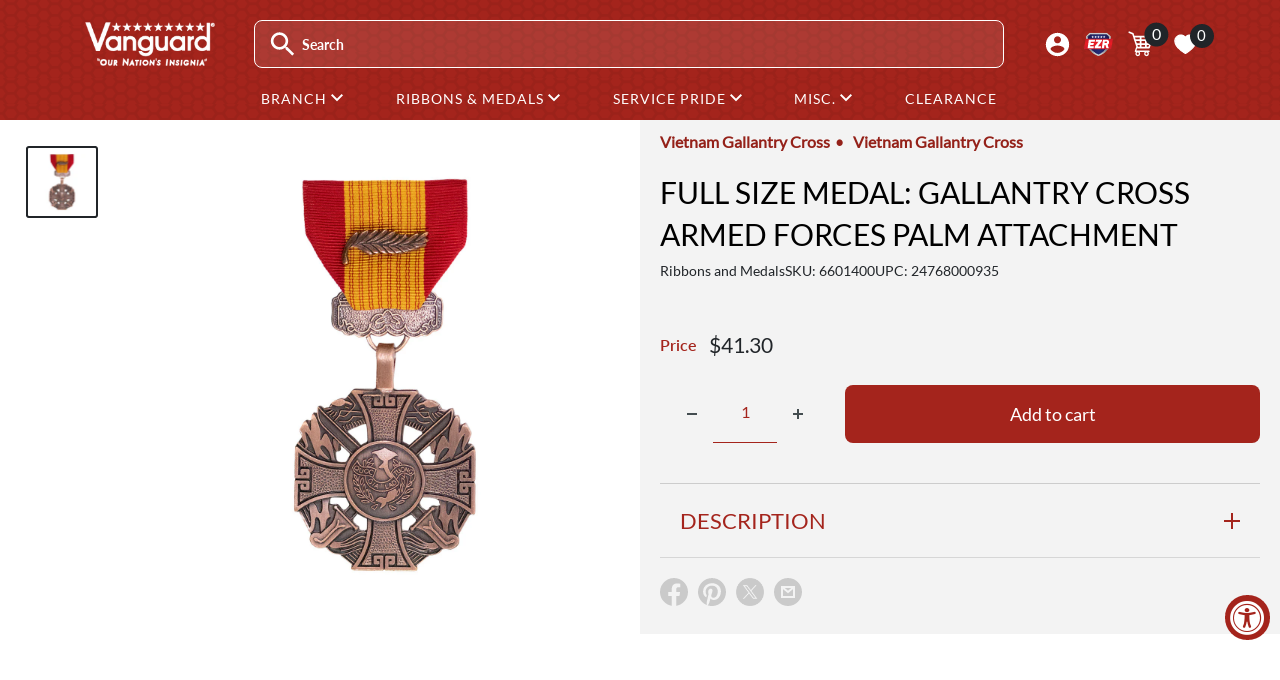

--- FILE ---
content_type: text/css
request_url: https://www.vanguardmil.com/cdn/shop/t/202/assets/bootstrap2.css?v=68437401972965980981740679381
body_size: 20020
content:
:root{--blue: #007bff;--indigo: #6610f2;--purple: #6f42c1;--pink: #e83e8c;--red: #dc3545;--orange: #fd7e14;--yellow: #ffc107;--green: #28a745;--teal: #20c997;--cyan: #17a2b8;--white: #fff;--gray: #6c757d;--gray-dark: #343a40;--primary: #007bff;--secondary: #6c757d;--success: #28a745;--info: #17a2b8;--warning: #ffc107;--danger: #dc3545;--light: #f8f9fa;--dark: #343a40;--breakpoint-xs: 0;--breakpoint-sm: 576px;--breakpoint-md: 768px;--breakpoint-lg: 992px;--breakpoint-xl: 1200px;--font-family-sans-serif: -apple-system, BlinkMacSystemFont, "Segoe UI", Roboto, "Helvetica Neue", Arial, "Noto Sans", sans-serif, "Apple Color Emoji", "Segoe UI Emoji", "Segoe UI Symbol", "Noto Color Emoji";--font-family-monospace: SFMono-Regular, Menlo, Monaco, Consolas, "Liberation Mono", "Courier New", monospace}.vanguard-theme{font-family:sans-serif;line-height:1.15;-webkit-text-size-adjust:100%;-webkit-tap-highlight-color:rgba(0,0,0,0)}.vanguard-theme article,.vanguard-theme aside,.vanguard-theme figcaption,.vanguard-theme figure,.vanguard-theme footer,.vanguard-theme header,.vanguard-theme hgroup,.vanguard-theme main,.vanguard-theme nav,.vanguard-theme section{display:block}.vanguard-theme body{margin:0;font-family:-apple-system,BlinkMacSystemFont,Segoe UI,Roboto,Helvetica Neue,Arial,Noto Sans,sans-serif,"Apple Color Emoji","Segoe UI Emoji",Segoe UI Symbol,"Noto Color Emoji";font-size:1rem;font-weight:400;line-height:1.5;color:#212529;text-align:left;background-color:#fff}.vanguard-theme [tabindex="-1"]:focus{outline:0!important}.vanguard-theme hr{box-sizing:content-box;height:0;overflow:visible}.vanguard-theme h1,.vanguard-theme h2,.vanguard-theme h3,.vanguard-theme h4,.vanguard-theme h5,.vanguard-theme h6{margin-top:0;margin-bottom:.5rem}.vanguard-theme p{margin-top:0;margin-bottom:1rem}.vanguard-theme abbr[title],.vanguard-theme abbr[data-original-title]{text-decoration:underline;-webkit-text-decoration:underline dotted;text-decoration:underline dotted;cursor:help;border-bottom:0;-webkit-text-decoration-skip-ink:none;text-decoration-skip-ink:none}.vanguard-theme address{margin-bottom:1rem;font-style:normal;line-height:inherit}.vanguard-theme ol,.vanguard-theme ul,.vanguard-theme dl{margin-top:0;margin-bottom:1rem}.vanguard-theme ol ol,.vanguard-theme ul ul,.vanguard-theme ol ul,.vanguard-theme ul ol{margin-bottom:0}.vanguard-theme dt{font-weight:700}.vanguard-theme dd{margin-bottom:.5rem;margin-left:0}.vanguard-theme blockquote{margin:0 0 1rem}.vanguard-theme b,.vanguard-theme strong{font-weight:bolder}.vanguard-theme small{font-size:80%}.vanguard-theme sub,.vanguard-theme sup{position:relative;font-size:75%;line-height:0;vertical-align:baseline}.vanguard-theme sub{bottom:-.25em}.vanguard-theme sup{top:-.5em}.vanguard-theme a{color:#007bff;text-decoration:none;background-color:transparent}.vanguard-theme a:hover{color:#0056b3;text-decoration:underline}.vanguard-theme a:not([href]):not([tabindex]){color:inherit;text-decoration:none}.vanguard-theme a:not([href]):not([tabindex]):hover,.vanguard-theme a:not([href]):not([tabindex]):focus{color:inherit;text-decoration:none}.vanguard-theme a:not([href]):not([tabindex]):focus{outline:0}.vanguard-theme pre,.vanguard-theme code,.vanguard-theme kbd,.vanguard-theme samp{font-family:SFMono-Regular,Menlo,Monaco,Consolas,Liberation Mono,Courier New,monospace;font-size:1em}.vanguard-theme pre{margin-top:0;margin-bottom:1rem;overflow:auto}.vanguard-theme figure{margin:0 0 1rem}.vanguard-theme img{vertical-align:middle;border-style:none}.vanguard-theme svg{overflow:hidden;vertical-align:middle}.vanguard-theme table{border-collapse:collapse}.vanguard-theme caption{padding-top:.75rem;padding-bottom:.75rem;color:#6c757d;text-align:left;caption-side:bottom}.vanguard-theme th{text-align:inherit}.vanguard-theme label{display:inline-block;margin-bottom:.5rem}.vanguard-theme button{border-radius:0}.vanguard-theme button:focus{outline:1px dotted;outline:5px auto -webkit-focus-ring-color}.vanguard-theme input,.vanguard-theme button,.vanguard-theme select,.vanguard-theme optgroup,.vanguard-theme textarea{margin:0;font-family:inherit;font-size:inherit;line-height:inherit}.vanguard-theme button,.vanguard-theme input{overflow:visible}.vanguard-theme button,.vanguard-theme select{text-transform:none}.vanguard-theme select{word-wrap:normal}.vanguard-theme button,.vanguard-theme [type=button],.vanguard-theme [type=reset],.vanguard-theme [type=submit]{-webkit-appearance:button}.vanguard-theme button:not(:disabled),.vanguard-theme [type=button]:not(:disabled),.vanguard-theme [type=reset]:not(:disabled),.vanguard-theme [type=submit]:not(:disabled){cursor:pointer}.vanguard-theme button::-moz-focus-inner,.vanguard-theme [type=button]::-moz-focus-inner,.vanguard-theme [type=reset]::-moz-focus-inner,.vanguard-theme [type=submit]::-moz-focus-inner{padding:0;border-style:none}.vanguard-theme input[type=radio],.vanguard-theme input[type=checkbox]{box-sizing:border-box;padding:0}.vanguard-theme input[type=date],.vanguard-theme input[type=time],.vanguard-theme input[type=datetime-local],.vanguard-theme input[type=month]{-webkit-appearance:listbox}.vanguard-theme textarea{overflow:auto;resize:vertical}.vanguard-theme fieldset{min-width:0;padding:0;margin:0;border:0}.vanguard-theme legend{display:block;width:100%;max-width:100%;padding:0;margin-bottom:.5rem;font-size:1.5rem;line-height:inherit;color:inherit;white-space:normal}.vanguard-theme progress{vertical-align:baseline}.vanguard-theme [type=number]::-webkit-inner-spin-button,.vanguard-theme [type=number]::-webkit-outer-spin-button{height:auto}.vanguard-theme [type=search]{outline-offset:-2px;-webkit-appearance:none}.vanguard-theme [type=search]::-webkit-search-decoration{-webkit-appearance:none}.vanguard-theme ::-webkit-file-upload-button{font:inherit;-webkit-appearance:button}.vanguard-theme output{display:inline-block}.vanguard-theme summary{display:list-item;cursor:pointer}.vanguard-theme template{display:none}.vanguard-theme [hidden]{display:none!important}.vanguard-theme h1,.vanguard-theme h2,.vanguard-theme h3,.vanguard-theme h4,.vanguard-theme h5,.vanguard-theme h6,.vanguard-theme .h1,.vanguard-theme .h2,.vanguard-theme .h3,.vanguard-theme .h4,.vanguard-theme .h5,.vanguard-theme .h6{margin-bottom:.5rem;font-weight:500;line-height:1.2}.vanguard-theme h1,.vanguard-theme .h1{font-size:2.5rem}.vanguard-theme h2,.vanguard-theme .h2{font-size:2rem}.vanguard-theme h3,.vanguard-theme .h3{font-size:1.75rem}.vanguard-theme h4,.vanguard-theme .h4{font-size:1.5rem}.vanguard-theme h5,.vanguard-theme .h5{font-size:1.25rem}.vanguard-theme h6,.vanguard-theme .h6{font-size:1rem}.vanguard-theme .lead{font-size:1.25rem;font-weight:300}.vanguard-theme .display-1{font-size:6rem;font-weight:300;line-height:1.2}.vanguard-theme .display-2{font-size:5.5rem;font-weight:300;line-height:1.2}.vanguard-theme .display-3{font-size:4.5rem;font-weight:300;line-height:1.2}.vanguard-theme .display-4{font-size:3.5rem;font-weight:300;line-height:1.2}.vanguard-theme hr{margin-top:1rem;margin-bottom:1rem;border:0;border-top:1px solid rgba(0,0,0,.1)}.vanguard-theme small,.vanguard-theme .small{font-size:80%;font-weight:400}.vanguard-theme mark,.vanguard-theme .mark{padding:.2em;background-color:#fcf8e3}.vanguard-theme .list-unstyled,.vanguard-theme .list-inline{padding-left:0;list-style:none}.vanguard-theme .list-inline-item{display:inline-block}.vanguard-theme .list-inline-item:not(:last-child){margin-right:.5rem}.vanguard-theme .initialism{font-size:90%;text-transform:uppercase}.vanguard-theme .blockquote{margin-bottom:1rem;font-size:1.25rem}.vanguard-theme .blockquote-footer{display:block;font-size:80%;color:#6c757d}.vanguard-theme .blockquote-footer:before{content:"\fffd\fffd"}.vanguard-theme .img-fluid{max-width:100%;height:auto}.vanguard-theme .img-thumbnail{padding:.25rem;background-color:#fff;border:1px solid #dee2e6;border-radius:.25rem;max-width:100%;height:auto}.vanguard-theme .figure{display:inline-block}.vanguard-theme .figure-img{margin-bottom:.5rem;line-height:1}.vanguard-theme .figure-caption{font-size:90%;color:#6c757d}.vanguard-theme code{font-size:87.5%;color:#e83e8c;word-break:break-word}.vanguard-theme a>code{color:inherit}.vanguard-theme kbd{padding:.2rem .4rem;font-size:87.5%;color:#fff;background-color:#212529;border-radius:.2rem}.vanguard-theme kbd kbd{padding:0;font-size:100%;font-weight:700}.vanguard-theme pre{display:block;font-size:87.5%;color:#212529}.vanguard-theme pre code{font-size:inherit;color:inherit;word-break:normal}.vanguard-theme .pre-scrollable{max-height:340px;overflow-y:scroll}.shopify-policy__container,.vanguard-theme .container{width:100%;padding-right:15px;padding-left:15px;margin-right:auto;margin-left:auto}@media (min-width: 576px){.shopify-policy__container,.vanguard-theme .container{max-width:540px}}@media (min-width: 768px){.shopify-policy__container,.vanguard-theme .container{max-width:720px}}@media (min-width: 992px){.shopify-policy__container,.vanguard-theme .container{max-width:960px}}@media (min-width: 1200px){.shopify-policy__container,.vanguard-theme .container{max-width:1140px}}.vanguard-theme .container-fluid{width:100%;padding-right:15px;padding-left:15px;margin-right:auto;margin-left:auto}.vanguard-theme .row{display:-ms-flexbox;display:flex;-ms-flex-wrap:wrap;flex-wrap:wrap;margin-right:-15px;margin-left:-15px}.vanguard-theme .no-gutters{margin-right:0;margin-left:0}.vanguard-theme .no-gutters>.col,.vanguard-theme .no-gutters>[class*=col-]{padding-right:0;padding-left:0}.vanguard-theme .col-1,.vanguard-theme .col-2,.vanguard-theme .col-3,.vanguard-theme .col-4,.vanguard-theme .col-5,.vanguard-theme .col-6,.vanguard-theme .col-7,.vanguard-theme .col-8,.vanguard-theme .col-9,.vanguard-theme .col-10,.vanguard-theme .col-11,.vanguard-theme .col-12,.vanguard-theme .col,.vanguard-theme .col-auto,.vanguard-theme .col-sm-1,.vanguard-theme .col-sm-2,.vanguard-theme .col-sm-3,.vanguard-theme .col-sm-4,.vanguard-theme .col-sm-5,.vanguard-theme .col-sm-6,.vanguard-theme .col-sm-7,.vanguard-theme .col-sm-8,.vanguard-theme .col-sm-9,.vanguard-theme .col-sm-10,.vanguard-theme .col-sm-11,.vanguard-theme .col-sm-12,.vanguard-theme .col-sm,.vanguard-theme .col-sm-auto,.vanguard-theme .col-md-1,.vanguard-theme .col-md-2,.vanguard-theme .col-md-3,.vanguard-theme .col-md-4,.vanguard-theme .col-md-5,.vanguard-theme .col-md-6,.vanguard-theme .col-md-7,.vanguard-theme .col-md-8,.vanguard-theme .col-md-9,.vanguard-theme .col-md-10,.vanguard-theme .col-md-11,.vanguard-theme .col-md-12,.vanguard-theme .col-md,.vanguard-theme .col-md-auto,.vanguard-theme .col-lg-1,.vanguard-theme .col-lg-2,.vanguard-theme .col-lg-3,.vanguard-theme .col-lg-4,.vanguard-theme .col-lg-5,.vanguard-theme .col-lg-6,.vanguard-theme .col-lg-7,.vanguard-theme .col-lg-8,.vanguard-theme .col-lg-9,.vanguard-theme .col-lg-10,.vanguard-theme .col-lg-11,.vanguard-theme .col-lg-12,.vanguard-theme .col-lg,.vanguard-theme .col-lg-auto,.vanguard-theme .col-xl-1,.vanguard-theme .col-xl-2,.vanguard-theme .col-xl-3,.vanguard-theme .col-xl-4,.vanguard-theme .col-xl-5,.vanguard-theme .col-xl-6,.vanguard-theme .col-xl-7,.vanguard-theme .col-xl-8,.vanguard-theme .col-xl-9,.vanguard-theme .col-xl-10,.vanguard-theme .col-xl-11,.vanguard-theme .col-xl-12,.vanguard-theme .col-xl,.vanguard-theme .col-xl-auto{position:relative;width:100%;padding-right:15px;padding-left:15px}.vanguard-theme .col{-ms-flex-preferred-size:0;flex-basis:0;-ms-flex-positive:1;flex-grow:1;max-width:100%}.vanguard-theme .col-auto{-ms-flex:0 0 auto;flex:0 0 auto;width:auto;max-width:100%}.vanguard-theme .col-1{-ms-flex:0 0 8.333333%;flex:0 0 8.333333%;max-width:8.333333%}.vanguard-theme .col-2{-ms-flex:0 0 16.666667%;flex:0 0 16.666667%;max-width:16.666667%}.vanguard-theme .col-3{-ms-flex:0 0 25%;flex:0 0 25%;max-width:25%}.vanguard-theme .col-4{-ms-flex:0 0 33.333333%;flex:0 0 33.333333%;max-width:33.333333%}.vanguard-theme .col-5{-ms-flex:0 0 41.666667%;flex:0 0 41.666667%;max-width:41.666667%}.vanguard-theme .col-6{-ms-flex:0 0 50%;flex:0 0 50%;max-width:50%}.vanguard-theme .col-7{-ms-flex:0 0 58.333333%;flex:0 0 58.333333%;max-width:58.333333%}.vanguard-theme .col-8{-ms-flex:0 0 66.666667%;flex:0 0 66.666667%;max-width:66.666667%}.vanguard-theme .col-9{-ms-flex:0 0 75%;flex:0 0 75%;max-width:75%}.vanguard-theme .col-10{-ms-flex:0 0 83.333333%;flex:0 0 83.333333%;max-width:83.333333%}.vanguard-theme .col-11{-ms-flex:0 0 91.666667%;flex:0 0 91.666667%;max-width:91.666667%}.vanguard-theme .col-12{-ms-flex:0 0 100%;flex:0 0 100%;max-width:100%}.vanguard-theme .order-first{-ms-flex-order:-1;order:-1}.vanguard-theme .order-last{-ms-flex-order:13;order:13}.vanguard-theme .order-0{-ms-flex-order:0;order:0}.vanguard-theme .order-1{-ms-flex-order:1;order:1}.vanguard-theme .order-2{-ms-flex-order:2;order:2}.vanguard-theme .order-3{-ms-flex-order:3;order:3}.vanguard-theme .order-4{-ms-flex-order:4;order:4}.vanguard-theme .order-5{-ms-flex-order:5;order:5}.vanguard-theme .order-6{-ms-flex-order:6;order:6}.vanguard-theme .order-7{-ms-flex-order:7;order:7}.vanguard-theme .order-8{-ms-flex-order:8;order:8}.vanguard-theme .order-9{-ms-flex-order:9;order:9}.vanguard-theme .order-10{-ms-flex-order:10;order:10}.vanguard-theme .order-11{-ms-flex-order:11;order:11}.vanguard-theme .order-12{-ms-flex-order:12;order:12}.vanguard-theme .offset-1{margin-left:8.333333%}.vanguard-theme .offset-2{margin-left:16.666667%}.vanguard-theme .offset-3{margin-left:25%}.vanguard-theme .offset-4{margin-left:33.333333%}.vanguard-theme .offset-5{margin-left:41.666667%}.vanguard-theme .offset-6{margin-left:50%}.vanguard-theme .offset-7{margin-left:58.333333%}.vanguard-theme .offset-8{margin-left:66.666667%}.vanguard-theme .offset-9{margin-left:75%}.vanguard-theme .offset-10{margin-left:83.333333%}.vanguard-theme .offset-11{margin-left:91.666667%}@media (min-width: 576px){.vanguard-theme .col-sm{-ms-flex-preferred-size:0;flex-basis:0;-ms-flex-positive:1;flex-grow:1;max-width:100%}.vanguard-theme .col-sm-auto{-ms-flex:0 0 auto;flex:0 0 auto;width:auto;max-width:100%}.vanguard-theme .col-sm-1{-ms-flex:0 0 8.333333%;flex:0 0 8.333333%;max-width:8.333333%}.vanguard-theme .col-sm-2{-ms-flex:0 0 16.666667%;flex:0 0 16.666667%;max-width:16.666667%}.vanguard-theme .col-sm-3{-ms-flex:0 0 25%;flex:0 0 25%;max-width:25%}.vanguard-theme .col-sm-4{-ms-flex:0 0 33.333333%;flex:0 0 33.333333%;max-width:33.333333%}.vanguard-theme .col-sm-5{-ms-flex:0 0 41.666667%;flex:0 0 41.666667%;max-width:41.666667%}.vanguard-theme .col-sm-6{-ms-flex:0 0 50%;flex:0 0 50%;max-width:50%}.vanguard-theme .col-sm-7{-ms-flex:0 0 58.333333%;flex:0 0 58.333333%;max-width:58.333333%}.vanguard-theme .col-sm-8{-ms-flex:0 0 66.666667%;flex:0 0 66.666667%;max-width:66.666667%}.vanguard-theme .col-sm-9{-ms-flex:0 0 75%;flex:0 0 75%;max-width:75%}.vanguard-theme .col-sm-10{-ms-flex:0 0 83.333333%;flex:0 0 83.333333%;max-width:83.333333%}.vanguard-theme .col-sm-11{-ms-flex:0 0 91.666667%;flex:0 0 91.666667%;max-width:91.666667%}.vanguard-theme .col-sm-12{-ms-flex:0 0 100%;flex:0 0 100%;max-width:100%}.vanguard-theme .order-sm-first{-ms-flex-order:-1;order:-1}.vanguard-theme .order-sm-last{-ms-flex-order:13;order:13}.vanguard-theme .order-sm-0{-ms-flex-order:0;order:0}.vanguard-theme .order-sm-1{-ms-flex-order:1;order:1}.vanguard-theme .order-sm-2{-ms-flex-order:2;order:2}.vanguard-theme .order-sm-3{-ms-flex-order:3;order:3}.vanguard-theme .order-sm-4{-ms-flex-order:4;order:4}.vanguard-theme .order-sm-5{-ms-flex-order:5;order:5}.vanguard-theme .order-sm-6{-ms-flex-order:6;order:6}.vanguard-theme .order-sm-7{-ms-flex-order:7;order:7}.vanguard-theme .order-sm-8{-ms-flex-order:8;order:8}.vanguard-theme .order-sm-9{-ms-flex-order:9;order:9}.vanguard-theme .order-sm-10{-ms-flex-order:10;order:10}.vanguard-theme .order-sm-11{-ms-flex-order:11;order:11}.vanguard-theme .order-sm-12{-ms-flex-order:12;order:12}.vanguard-theme .offset-sm-0{margin-left:0}.vanguard-theme .offset-sm-1{margin-left:8.333333%}.vanguard-theme .offset-sm-2{margin-left:16.666667%}.vanguard-theme .offset-sm-3{margin-left:25%}.vanguard-theme .offset-sm-4{margin-left:33.333333%}.vanguard-theme .offset-sm-5{margin-left:41.666667%}.vanguard-theme .offset-sm-6{margin-left:50%}.vanguard-theme .offset-sm-7{margin-left:58.333333%}.vanguard-theme .offset-sm-8{margin-left:66.666667%}.vanguard-theme .offset-sm-9{margin-left:75%}.vanguard-theme .offset-sm-10{margin-left:83.333333%}.vanguard-theme .offset-sm-11{margin-left:91.666667%}}@media (min-width: 768px){.vanguard-theme .col-md{-ms-flex-preferred-size:0;flex-basis:0;-ms-flex-positive:1;flex-grow:1;max-width:100%}.vanguard-theme .col-md-auto{-ms-flex:0 0 auto;flex:0 0 auto;width:auto;max-width:100%}.vanguard-theme .col-md-1{-ms-flex:0 0 8.333333%;flex:0 0 8.333333%;max-width:8.333333%}.vanguard-theme .col-md-2{-ms-flex:0 0 16.666667%;flex:0 0 16.666667%;max-width:16.666667%}.vanguard-theme .col-md-3{-ms-flex:0 0 25%;flex:0 0 25%;max-width:25%}.vanguard-theme .col-md-4{-ms-flex:0 0 33.333333%;flex:0 0 33.333333%;max-width:33.333333%}.vanguard-theme .col-md-5{-ms-flex:0 0 41.666667%;flex:0 0 41.666667%;max-width:41.666667%}.vanguard-theme .col-md-6{-ms-flex:0 0 50%;flex:0 0 50%;max-width:50%}.vanguard-theme .col-md-7{-ms-flex:0 0 58.333333%;flex:0 0 58.333333%;max-width:58.333333%}.vanguard-theme .col-md-8{-ms-flex:0 0 66.666667%;flex:0 0 66.666667%;max-width:66.666667%}.vanguard-theme .col-md-9{-ms-flex:0 0 75%;flex:0 0 75%;max-width:75%}.vanguard-theme .col-md-10{-ms-flex:0 0 83.333333%;flex:0 0 83.333333%;max-width:83.333333%}.vanguard-theme .col-md-11{-ms-flex:0 0 91.666667%;flex:0 0 91.666667%;max-width:91.666667%}.vanguard-theme .col-md-12{-ms-flex:0 0 100%;flex:0 0 100%;max-width:100%}.vanguard-theme .order-md-first{-ms-flex-order:-1;order:-1}.vanguard-theme .order-md-last{-ms-flex-order:13;order:13}.vanguard-theme .order-md-0{-ms-flex-order:0;order:0}.vanguard-theme .order-md-1{-ms-flex-order:1;order:1}.vanguard-theme .order-md-2{-ms-flex-order:2;order:2}.vanguard-theme .order-md-3{-ms-flex-order:3;order:3}.vanguard-theme .order-md-4{-ms-flex-order:4;order:4}.vanguard-theme .order-md-5{-ms-flex-order:5;order:5}.vanguard-theme .order-md-6{-ms-flex-order:6;order:6}.vanguard-theme .order-md-7{-ms-flex-order:7;order:7}.vanguard-theme .order-md-8{-ms-flex-order:8;order:8}.vanguard-theme .order-md-9{-ms-flex-order:9;order:9}.vanguard-theme .order-md-10{-ms-flex-order:10;order:10}.vanguard-theme .order-md-11{-ms-flex-order:11;order:11}.vanguard-theme .order-md-12{-ms-flex-order:12;order:12}.vanguard-theme .offset-md-0{margin-left:0}.vanguard-theme .offset-md-1{margin-left:8.333333%}.vanguard-theme .offset-md-2{margin-left:16.666667%}.vanguard-theme .offset-md-3{margin-left:25%}.vanguard-theme .offset-md-4{margin-left:33.333333%}.vanguard-theme .offset-md-5{margin-left:41.666667%}.vanguard-theme .offset-md-6{margin-left:50%}.vanguard-theme .offset-md-7{margin-left:58.333333%}.vanguard-theme .offset-md-8{margin-left:66.666667%}.vanguard-theme .offset-md-9{margin-left:75%}.vanguard-theme .offset-md-10{margin-left:83.333333%}.vanguard-theme .offset-md-11{margin-left:91.666667%}}@media (min-width: 992px){.vanguard-theme .col-lg{-ms-flex-preferred-size:0;flex-basis:0;-ms-flex-positive:1;flex-grow:1;max-width:100%}.vanguard-theme .col-lg-auto{-ms-flex:0 0 auto;flex:0 0 auto;width:auto;max-width:100%}.vanguard-theme .col-lg-1{-ms-flex:0 0 8.333333%;flex:0 0 8.333333%;max-width:8.333333%}.vanguard-theme .col-lg-2{-ms-flex:0 0 16.666667%;flex:0 0 16.666667%;max-width:16.666667%}.vanguard-theme .col-lg-3{-ms-flex:0 0 25%;flex:0 0 25%;max-width:25%}.vanguard-theme .col-lg-4{-ms-flex:0 0 33.333333%;flex:0 0 33.333333%;max-width:33.333333%}.vanguard-theme .col-lg-5{-ms-flex:0 0 41.666667%;flex:0 0 41.666667%;max-width:41.666667%}.vanguard-theme .col-lg-6{-ms-flex:0 0 50%;flex:0 0 50%;max-width:50%}.vanguard-theme .col-lg-7{-ms-flex:0 0 58.333333%;flex:0 0 58.333333%;max-width:58.333333%}.vanguard-theme .col-lg-8{-ms-flex:0 0 66.666667%;flex:0 0 66.666667%;max-width:66.666667%}.vanguard-theme .col-lg-9{-ms-flex:0 0 75%;flex:0 0 75%;max-width:75%}.vanguard-theme .col-lg-10{-ms-flex:0 0 83.333333%;flex:0 0 83.333333%;max-width:83.333333%}.vanguard-theme .col-lg-11{-ms-flex:0 0 91.666667%;flex:0 0 91.666667%;max-width:91.666667%}.vanguard-theme .col-lg-12{-ms-flex:0 0 100%;flex:0 0 100%;max-width:100%}.vanguard-theme .order-lg-first{-ms-flex-order:-1;order:-1}.vanguard-theme .order-lg-last{-ms-flex-order:13;order:13}.vanguard-theme .order-lg-0{-ms-flex-order:0;order:0}.vanguard-theme .order-lg-1{-ms-flex-order:1;order:1}.vanguard-theme .order-lg-2{-ms-flex-order:2;order:2}.vanguard-theme .order-lg-3{-ms-flex-order:3;order:3}.vanguard-theme .order-lg-4{-ms-flex-order:4;order:4}.vanguard-theme .order-lg-5{-ms-flex-order:5;order:5}.vanguard-theme .order-lg-6{-ms-flex-order:6;order:6}.vanguard-theme .order-lg-7{-ms-flex-order:7;order:7}.vanguard-theme .order-lg-8{-ms-flex-order:8;order:8}.vanguard-theme .order-lg-9{-ms-flex-order:9;order:9}.vanguard-theme .order-lg-10{-ms-flex-order:10;order:10}.vanguard-theme .order-lg-11{-ms-flex-order:11;order:11}.vanguard-theme .order-lg-12{-ms-flex-order:12;order:12}.vanguard-theme .offset-lg-0{margin-left:0}.vanguard-theme .offset-lg-1{margin-left:8.333333%}.vanguard-theme .offset-lg-2{margin-left:16.666667%}.vanguard-theme .offset-lg-3{margin-left:25%}.vanguard-theme .offset-lg-4{margin-left:33.333333%}.vanguard-theme .offset-lg-5{margin-left:41.666667%}.vanguard-theme .offset-lg-6{margin-left:50%}.vanguard-theme .offset-lg-7{margin-left:58.333333%}.vanguard-theme .offset-lg-8{margin-left:66.666667%}.vanguard-theme .offset-lg-9{margin-left:75%}.vanguard-theme .offset-lg-10{margin-left:83.333333%}.vanguard-theme .offset-lg-11{margin-left:91.666667%}}@media (min-width: 1200px){.vanguard-theme .col-xl{-ms-flex-preferred-size:0;flex-basis:0;-ms-flex-positive:1;flex-grow:1;max-width:100%}.vanguard-theme .col-xl-auto{-ms-flex:0 0 auto;flex:0 0 auto;width:auto;max-width:100%}.vanguard-theme .col-xl-1{-ms-flex:0 0 8.333333%;flex:0 0 8.333333%;max-width:8.333333%}.vanguard-theme .col-xl-2{-ms-flex:0 0 16.666667%;flex:0 0 16.666667%;max-width:16.666667%}.vanguard-theme .col-xl-3{-ms-flex:0 0 25%;flex:0 0 25%;max-width:25%}.vanguard-theme .col-xl-4{-ms-flex:0 0 33.333333%;flex:0 0 33.333333%;max-width:33.333333%}.vanguard-theme .col-xl-5{-ms-flex:0 0 41.666667%;flex:0 0 41.666667%;max-width:41.666667%}.vanguard-theme .col-xl-6{-ms-flex:0 0 50%;flex:0 0 50%;max-width:50%}.vanguard-theme .col-xl-7{-ms-flex:0 0 58.333333%;flex:0 0 58.333333%;max-width:58.333333%}.vanguard-theme .col-xl-8{-ms-flex:0 0 66.666667%;flex:0 0 66.666667%;max-width:66.666667%}.vanguard-theme .col-xl-9{-ms-flex:0 0 75%;flex:0 0 75%;max-width:75%}.vanguard-theme .col-xl-10{-ms-flex:0 0 83.333333%;flex:0 0 83.333333%;max-width:83.333333%}.vanguard-theme .col-xl-11{-ms-flex:0 0 91.666667%;flex:0 0 91.666667%;max-width:91.666667%}.vanguard-theme .col-xl-12{-ms-flex:0 0 100%;flex:0 0 100%;max-width:100%}.vanguard-theme .order-xl-first{-ms-flex-order:-1;order:-1}.vanguard-theme .order-xl-last{-ms-flex-order:13;order:13}.vanguard-theme .order-xl-0{-ms-flex-order:0;order:0}.vanguard-theme .order-xl-1{-ms-flex-order:1;order:1}.vanguard-theme .order-xl-2{-ms-flex-order:2;order:2}.vanguard-theme .order-xl-3{-ms-flex-order:3;order:3}.vanguard-theme .order-xl-4{-ms-flex-order:4;order:4}.vanguard-theme .order-xl-5{-ms-flex-order:5;order:5}.vanguard-theme .order-xl-6{-ms-flex-order:6;order:6}.vanguard-theme .order-xl-7{-ms-flex-order:7;order:7}.vanguard-theme .order-xl-8{-ms-flex-order:8;order:8}.vanguard-theme .order-xl-9{-ms-flex-order:9;order:9}.vanguard-theme .order-xl-10{-ms-flex-order:10;order:10}.vanguard-theme .order-xl-11{-ms-flex-order:11;order:11}.vanguard-theme .order-xl-12{-ms-flex-order:12;order:12}.vanguard-theme .offset-xl-0{margin-left:0}.vanguard-theme .offset-xl-1{margin-left:8.333333%}.vanguard-theme .offset-xl-2{margin-left:16.666667%}.vanguard-theme .offset-xl-3{margin-left:25%}.vanguard-theme .offset-xl-4{margin-left:33.333333%}.vanguard-theme .offset-xl-5{margin-left:41.666667%}.vanguard-theme .offset-xl-6{margin-left:50%}.vanguard-theme .offset-xl-7{margin-left:58.333333%}.vanguard-theme .offset-xl-8{margin-left:66.666667%}.vanguard-theme .offset-xl-9{margin-left:75%}.vanguard-theme .offset-xl-10{margin-left:83.333333%}.vanguard-theme .offset-xl-11{margin-left:91.666667%}}.vanguard-theme .table{width:100%;margin-bottom:1rem;color:#212529}.vanguard-theme .table th,.vanguard-theme .table td{padding:.75rem;vertical-align:top;border-top:1px solid #dee2e6}.vanguard-theme .table thead th{vertical-align:bottom;border-bottom:2px solid #dee2e6}.vanguard-theme .table tbody+tbody{border-top:2px solid #dee2e6}.vanguard-theme .table-sm th,.vanguard-theme .table-sm td{padding:.3rem}.vanguard-theme .table-bordered,.vanguard-theme .table-bordered th,.vanguard-theme .table-bordered td{border:1px solid #dee2e6}.vanguard-theme .table-bordered thead th,.vanguard-theme .table-bordered thead td{border-bottom-width:2px}.vanguard-theme .table-borderless th,.vanguard-theme .table-borderless td,.vanguard-theme .table-borderless thead th,.vanguard-theme .table-borderless tbody+tbody{border:0}.vanguard-theme .table-striped tbody tr:nth-of-type(odd){background-color:#0000000d}.vanguard-theme .table-hover tbody tr:hover{color:#212529;background-color:#00000013}.vanguard-theme .table-primary,.vanguard-theme .table-primary>th,.vanguard-theme .table-primary>td{background-color:#b8daff}.vanguard-theme .table-primary th,.vanguard-theme .table-primary td,.vanguard-theme .table-primary thead th,.vanguard-theme .table-primary tbody+tbody{border-color:#7abaff}.vanguard-theme .table-hover .table-primary:hover{background-color:#9fcdff}.vanguard-theme .table-hover .table-primary:hover>td,.vanguard-theme .table-hover .table-primary:hover>th{background-color:#9fcdff}.vanguard-theme .table-secondary,.vanguard-theme .table-secondary>th,.vanguard-theme .table-secondary>td{background-color:#d6d8db}.vanguard-theme .table-secondary th,.vanguard-theme .table-secondary td,.vanguard-theme .table-secondary thead th,.vanguard-theme .table-secondary tbody+tbody{border-color:#b3b7bb}.vanguard-theme .table-hover .table-secondary:hover{background-color:#c8cbcf}.vanguard-theme .table-hover .table-secondary:hover>td,.vanguard-theme .table-hover .table-secondary:hover>th{background-color:#c8cbcf}.vanguard-theme .table-success,.vanguard-theme .table-success>th,.vanguard-theme .table-success>td{background-color:#c3e6cb}.vanguard-theme .table-success th,.vanguard-theme .table-success td,.vanguard-theme .table-success thead th,.vanguard-theme .table-success tbody+tbody{border-color:#8fd19e}.vanguard-theme .table-hover .table-success:hover{background-color:#b1dfbb}.vanguard-theme .table-hover .table-success:hover>td,.vanguard-theme .table-hover .table-success:hover>th{background-color:#b1dfbb}.vanguard-theme .table-info,.vanguard-theme .table-info>th,.vanguard-theme .table-info>td{background-color:#bee5eb}.vanguard-theme .table-info th,.vanguard-theme .table-info td,.vanguard-theme .table-info thead th,.vanguard-theme .table-info tbody+tbody{border-color:#86cfda}.vanguard-theme .table-hover .table-info:hover{background-color:#abdde5}.vanguard-theme .table-hover .table-info:hover>td,.vanguard-theme .table-hover .table-info:hover>th{background-color:#abdde5}.vanguard-theme .table-warning,.vanguard-theme .table-warning>th,.vanguard-theme .table-warning>td{background-color:#ffeeba}.vanguard-theme .table-warning th,.vanguard-theme .table-warning td,.vanguard-theme .table-warning thead th,.vanguard-theme .table-warning tbody+tbody{border-color:#ffdf7e}.vanguard-theme .table-hover .table-warning:hover{background-color:#ffe8a1}.vanguard-theme .table-hover .table-warning:hover>td,.vanguard-theme .table-hover .table-warning:hover>th{background-color:#ffe8a1}.vanguard-theme .table-danger,.vanguard-theme .table-danger>th,.vanguard-theme .table-danger>td{background-color:#f5c6cb}.vanguard-theme .table-danger th,.vanguard-theme .table-danger td,.vanguard-theme .table-danger thead th,.vanguard-theme .table-danger tbody+tbody{border-color:#ed969e}.vanguard-theme .table-hover .table-danger:hover{background-color:#f1b0b7}.vanguard-theme .table-hover .table-danger:hover>td,.vanguard-theme .table-hover .table-danger:hover>th{background-color:#f1b0b7}.vanguard-theme .table-light,.vanguard-theme .table-light>th,.vanguard-theme .table-light>td{background-color:#fdfdfe}.vanguard-theme .table-light th,.vanguard-theme .table-light td,.vanguard-theme .table-light thead th,.vanguard-theme .table-light tbody+tbody{border-color:#fbfcfc}.vanguard-theme .table-hover .table-light:hover{background-color:#ececf6}.vanguard-theme .table-hover .table-light:hover>td,.vanguard-theme .table-hover .table-light:hover>th{background-color:#ececf6}.vanguard-theme .table-dark,.vanguard-theme .table-dark>th,.vanguard-theme .table-dark>td{background-color:#c6c8ca}.vanguard-theme .table-dark th,.vanguard-theme .table-dark td,.vanguard-theme .table-dark thead th,.vanguard-theme .table-dark tbody+tbody{border-color:#95999c}.vanguard-theme .table-hover .table-dark:hover{background-color:#b9bbbe}.vanguard-theme .table-hover .table-dark:hover>td,.vanguard-theme .table-hover .table-dark:hover>th{background-color:#b9bbbe}.vanguard-theme .table-active,.vanguard-theme .table-active>th,.vanguard-theme .table-active>td{background-color:#00000013}.vanguard-theme .table-hover .table-active:hover{background-color:#00000013}.vanguard-theme .table-hover .table-active:hover>td,.vanguard-theme .table-hover .table-active:hover>th{background-color:#00000013}.vanguard-theme .table .thead-dark th{color:#fff;background-color:#343a40;border-color:#454d55}.vanguard-theme .table .thead-light th{color:#495057;background-color:#e9ecef;border-color:#dee2e6}.vanguard-theme .table-dark{color:#fff;background-color:#343a40}.vanguard-theme .table-dark th,.vanguard-theme .table-dark td,.vanguard-theme .table-dark thead th{border-color:#454d55}.vanguard-theme .table-dark.table-bordered{border:0}.vanguard-theme .table-dark.table-striped tbody tr:nth-of-type(odd){background-color:#ffffff0d}.vanguard-theme .table-dark.table-hover tbody tr:hover{color:#fff;background-color:#ffffff13}@media (max-width: 575.98px){.vanguard-theme .table-responsive-sm{display:block;width:100%;overflow-x:auto;-webkit-overflow-scrolling:touch}.vanguard-theme .table-responsive-sm>.table-bordered{border:0}}@media (max-width: 767.98px){.vanguard-theme .table-responsive-md{display:block;width:100%;overflow-x:auto;-webkit-overflow-scrolling:touch}.vanguard-theme .table-responsive-md>.table-bordered{border:0}}@media (max-width: 991.98px){.vanguard-theme .table-responsive-lg{display:block;width:100%;overflow-x:auto;-webkit-overflow-scrolling:touch}.vanguard-theme .table-responsive-lg>.table-bordered{border:0}}@media (max-width: 1199.98px){.vanguard-theme .table-responsive-xl{display:block;width:100%;overflow-x:auto;-webkit-overflow-scrolling:touch}.vanguard-theme .table-responsive-xl>.table-bordered{border:0}}.vanguard-theme .table-responsive{display:block;width:100%;overflow-x:auto;-webkit-overflow-scrolling:touch}.vanguard-theme .table-responsive>.table-bordered{border:0}.vanguard-theme .form-control{display:block;width:100%;height:calc(1.5em + .75rem + 2px);padding:.375rem .75rem;font-size:1rem;font-weight:400;line-height:1.5;color:#495057;background-color:#fff;background-clip:padding-box;border:1px solid #ced4da;border-radius:.25rem;transition:border-color .15s ease-in-out,box-shadow .15s ease-in-out}@media (prefers-reduced-motion: reduce){.vanguard-theme .form-control{transition:none}}.vanguard-theme .form-control::-ms-expand{background-color:transparent;border:0}.vanguard-theme .form-control:focus{color:#495057;background-color:#fff;border-color:#80bdff;outline:0;box-shadow:0 0 0 .2rem #007bff40}.vanguard-theme .form-control::-webkit-input-placeholder{color:#6c757d;opacity:1}.vanguard-theme .form-control::-moz-placeholder{color:#6c757d;opacity:1}.vanguard-theme .form-control:-ms-input-placeholder{color:#6c757d;opacity:1}.vanguard-theme .form-control::-ms-input-placeholder{color:#6c757d;opacity:1}.vanguard-theme .form-control::placeholder{color:#6c757d;opacity:1}.vanguard-theme .form-control:disabled,.vanguard-theme .form-control[readonly]{background-color:#e9ecef;opacity:1}.vanguard-theme select.form-control:focus::-ms-value{color:#495057;background-color:#fff}.vanguard-theme .form-control-file,.vanguard-theme .form-control-range{display:block;width:100%}.vanguard-theme .col-form-label{padding-top:calc(.375rem + 1px);padding-bottom:calc(.375rem + 1px);margin-bottom:0;font-size:inherit;line-height:1.5}.vanguard-theme .col-form-label-lg{padding-top:calc(.5rem + 1px);padding-bottom:calc(.5rem + 1px);font-size:1.25rem;line-height:1.5}.vanguard-theme .col-form-label-sm{padding-top:calc(.25rem + 1px);padding-bottom:calc(.25rem + 1px);font-size:.875rem;line-height:1.5}.vanguard-theme .form-control-plaintext{display:block;width:100%;padding-top:.375rem;padding-bottom:.375rem;margin-bottom:0;line-height:1.5;color:#212529;background-color:transparent;border:solid transparent;border-width:1px 0}.vanguard-theme .form-control-plaintext.form-control-sm,.vanguard-theme .form-control-plaintext.form-control-lg{padding-right:0;padding-left:0}.vanguard-theme .form-control-sm{height:calc(1.5em + .5rem + 2px);padding:.25rem .5rem;font-size:.875rem;line-height:1.5;border-radius:.2rem}.vanguard-theme .form-control-lg{height:calc(1.5em + 1rem + 2px);padding:.5rem 1rem;font-size:1.25rem;line-height:1.5;border-radius:.3rem}.vanguard-theme select.form-control[size],.vanguard-theme select.form-control[multiple],.vanguard-theme textarea.form-control{height:auto}.vanguard-theme .form-group{margin-bottom:1rem}.vanguard-theme .form-text{display:block;margin-top:.25rem}.vanguard-theme .form-row{display:-ms-flexbox;display:flex;-ms-flex-wrap:wrap;flex-wrap:wrap;margin-right:-5px;margin-left:-5px}.vanguard-theme .form-row>.col,.vanguard-theme .form-row>[class*=col-]{padding-right:5px;padding-left:5px}.vanguard-theme .form-check{position:relative;display:block;padding-left:1.25rem}.vanguard-theme .form-check-input{position:absolute;margin-top:.3rem;margin-left:-1.25rem}.vanguard-theme .form-check-input:disabled~.form-check-label{color:#6c757d}.vanguard-theme .form-check-label{margin-bottom:0}.vanguard-theme .form-check-inline{display:-ms-inline-flexbox;display:inline-flex;-ms-flex-align:center;align-items:center;padding-left:0;margin-right:.75rem}.vanguard-theme .form-check-inline .form-check-input{position:static;margin-top:0;margin-right:.3125rem;margin-left:0}.vanguard-theme .valid-feedback{display:none;width:100%;margin-top:.25rem;font-size:80%;color:#28a745}.vanguard-theme .valid-tooltip{position:absolute;top:100%;z-index:5;display:none;max-width:100%;padding:.25rem .5rem;margin-top:.1rem;font-size:.875rem;line-height:1.5;color:#fff;background-color:#28a745e6;border-radius:.25rem}.vanguard-theme .was-validated .form-control:valid,.vanguard-theme .form-control.is-valid{border-color:#28a745;padding-right:calc(1.5em + .75rem);background-image:url("data:image/svg+xml,%3csvg xmlns='http://www.w3.org/2000/svg' viewBox='0 0 8 8'%3e%3cpath fill='%2328a745' d='M2.3 6.73L.6 4.53c-.4-1.04.46-1.4 1.1-.8l1.1 1.4 3.4-3.8c.6-.63 1.6-.27 1.2.7l-4 4.6c-.43.5-.8.4-1.1.1z'/%3e%3c/svg%3e");background-repeat:no-repeat;background-position:center right calc(.375em + .1875rem);background-size:calc(.75em + .375rem) calc(.75em + .375rem)}.vanguard-theme .was-validated .form-control:valid:focus,.vanguard-theme .form-control.is-valid:focus{border-color:#28a745;box-shadow:0 0 0 .2rem #28a74540}.vanguard-theme .was-validated .form-control:valid~.valid-feedback,.vanguard-theme .was-validated .form-control:valid~.valid-tooltip,.vanguard-theme .form-control.is-valid~.valid-feedback,.vanguard-theme .form-control.is-valid~.valid-tooltip{display:block}.vanguard-theme .was-validated textarea.form-control:valid,.vanguard-theme textarea.form-control.is-valid{padding-right:calc(1.5em + .75rem);background-position:top calc(.375em + .1875rem) right calc(.375em + .1875rem)}.vanguard-theme .was-validated .custom-select:valid,.vanguard-theme .custom-select.is-valid{border-color:#28a745;padding-right:calc((1em + .75rem)*.75 + 1.75rem);background:url("data:image/svg+xml,%3csvg xmlns='http://www.w3.org/2000/svg' viewBox='0 0 4 5'%3e%3cpath fill='%23343a40' d='M2 0L0 2h4zm0 5L0 3h4z'/%3e%3c/svg%3e") no-repeat right .75rem center/8px 10px,url("data:image/svg+xml,%3csvg xmlns='http://www.w3.org/2000/svg' viewBox='0 0 8 8'%3e%3cpath fill='%2328a745' d='M2.3 6.73L.6 4.53c-.4-1.04.46-1.4 1.1-.8l1.1 1.4 3.4-3.8c.6-.63 1.6-.27 1.2.7l-4 4.6c-.43.5-.8.4-1.1.1z'/%3e%3c/svg%3e") #fff no-repeat center right 1.75rem/ calc(.75em + .375rem) calc(.75em + .375rem)}.vanguard-theme .was-validated .custom-select:valid:focus,.vanguard-theme .custom-select.is-valid:focus{border-color:#28a745;box-shadow:0 0 0 .2rem #28a74540}.vanguard-theme .was-validated .custom-select:valid~.valid-feedback,.vanguard-theme .was-validated .custom-select:valid~.valid-tooltip,.vanguard-theme .custom-select.is-valid~.valid-feedback,.vanguard-theme .custom-select.is-valid~.valid-tooltip{display:block}.vanguard-theme .was-validated .form-control-file:valid~.valid-feedback,.vanguard-theme .was-validated .form-control-file:valid~.valid-tooltip,.vanguard-theme .form-control-file.is-valid~.valid-feedback,.vanguard-theme .form-control-file.is-valid~.valid-tooltip{display:block}.vanguard-theme .was-validated .form-check-input:valid~.form-check-label,.vanguard-theme .form-check-input.is-valid~.form-check-label{color:#28a745}.vanguard-theme .was-validated .form-check-input:valid~.valid-feedback,.vanguard-theme .was-validated .form-check-input:valid~.valid-tooltip,.vanguard-theme .form-check-input.is-valid~.valid-feedback,.vanguard-theme .form-check-input.is-valid~.valid-tooltip{display:block}.vanguard-theme .was-validated .custom-control-input:valid~.custom-control-label,.vanguard-theme .custom-control-input.is-valid~.custom-control-label{color:#28a745}.vanguard-theme .was-validated .custom-control-input:valid~.custom-control-label:before,.vanguard-theme .custom-control-input.is-valid~.custom-control-label:before{border-color:#28a745}.vanguard-theme .was-validated .custom-control-input:valid~.valid-feedback,.vanguard-theme .was-validated .custom-control-input:valid~.valid-tooltip,.vanguard-theme .custom-control-input.is-valid~.valid-feedback,.vanguard-theme .custom-control-input.is-valid~.valid-tooltip{display:block}.vanguard-theme .was-validated .custom-control-input:valid:checked~.custom-control-label:before,.vanguard-theme .custom-control-input.is-valid:checked~.custom-control-label:before{border-color:#34ce57;background-color:#34ce57}.vanguard-theme .was-validated .custom-control-input:valid:focus~.custom-control-label:before,.vanguard-theme .custom-control-input.is-valid:focus~.custom-control-label:before{box-shadow:0 0 0 .2rem #28a74540}.vanguard-theme .was-validated .custom-control-input:valid:focus:not(:checked)~.custom-control-label:before,.vanguard-theme .custom-control-input.is-valid:focus:not(:checked)~.custom-control-label:before{border-color:#28a745}.vanguard-theme .was-validated .custom-file-input:valid~.custom-file-label,.vanguard-theme .custom-file-input.is-valid~.custom-file-label{border-color:#28a745}.vanguard-theme .was-validated .custom-file-input:valid~.valid-feedback,.vanguard-theme .was-validated .custom-file-input:valid~.valid-tooltip,.vanguard-theme .custom-file-input.is-valid~.valid-feedback,.vanguard-theme .custom-file-input.is-valid~.valid-tooltip{display:block}.vanguard-theme .was-validated .custom-file-input:valid:focus~.custom-file-label,.vanguard-theme .custom-file-input.is-valid:focus~.custom-file-label{border-color:#28a745;box-shadow:0 0 0 .2rem #28a74540}.vanguard-theme .invalid-feedback{display:none;width:100%;margin-top:.25rem;font-size:80%;color:#dc3545}.vanguard-theme .invalid-tooltip{position:absolute;top:100%;z-index:5;display:none;max-width:100%;padding:.25rem .5rem;margin-top:.1rem;font-size:.875rem;line-height:1.5;color:#fff;background-color:#dc3545e6;border-radius:.25rem}.vanguard-theme .was-validated .form-control:invalid,.vanguard-theme .form-control.is-invalid{border-color:#dc3545;padding-right:calc(1.5em + .75rem);background-image:url("data:image/svg+xml,%3csvg xmlns='http://www.w3.org/2000/svg' fill='%23dc3545' viewBox='-2 -2 7 7'%3e%3cpath stroke='%23dc3545' d='M0 0l3 3m0-3L0 3'/%3e%3ccircle r='.5'/%3e%3ccircle cx='3' r='.5'/%3e%3ccircle cy='3' r='.5'/%3e%3ccircle cx='3' cy='3' r='.5'/%3e%3c/svg%3E");background-repeat:no-repeat;background-position:center right calc(.375em + .1875rem);background-size:calc(.75em + .375rem) calc(.75em + .375rem)}.vanguard-theme .was-validated .form-control:invalid:focus,.vanguard-theme .form-control.is-invalid:focus{border-color:#dc3545;box-shadow:0 0 0 .2rem #dc354540}.vanguard-theme .was-validated .form-control:invalid~.invalid-feedback,.vanguard-theme .was-validated .form-control:invalid~.invalid-tooltip,.vanguard-theme .form-control.is-invalid~.invalid-feedback,.vanguard-theme .form-control.is-invalid~.invalid-tooltip{display:block}.vanguard-theme .was-validated textarea.form-control:invalid,.vanguard-theme textarea.form-control.is-invalid{padding-right:calc(1.5em + .75rem);background-position:top calc(.375em + .1875rem) right calc(.375em + .1875rem)}.vanguard-theme .was-validated .custom-select:invalid,.vanguard-theme .custom-select.is-invalid{border-color:#dc3545;padding-right:calc((1em + .75rem)*.75 + 1.75rem);background:url("data:image/svg+xml,%3csvg xmlns='http://www.w3.org/2000/svg' viewBox='0 0 4 5'%3e%3cpath fill='%23343a40' d='M2 0L0 2h4zm0 5L0 3h4z'/%3e%3c/svg%3e") no-repeat right .75rem center/8px 10px,url("data:image/svg+xml,%3csvg xmlns='http://www.w3.org/2000/svg' fill='%23dc3545' viewBox='-2 -2 7 7'%3e%3cpath stroke='%23dc3545' d='M0 0l3 3m0-3L0 3'/%3e%3ccircle r='.5'/%3e%3ccircle cx='3' r='.5'/%3e%3ccircle cy='3' r='.5'/%3e%3ccircle cx='3' cy='3' r='.5'/%3e%3c/svg%3E") #fff no-repeat center right 1.75rem/ calc(.75em + .375rem) calc(.75em + .375rem)}.vanguard-theme .was-validated .custom-select:invalid:focus,.vanguard-theme .custom-select.is-invalid:focus{border-color:#dc3545;box-shadow:0 0 0 .2rem #dc354540}.vanguard-theme .was-validated .custom-select:invalid~.invalid-feedback,.vanguard-theme .was-validated .custom-select:invalid~.invalid-tooltip,.vanguard-theme .custom-select.is-invalid~.invalid-feedback,.vanguard-theme .custom-select.is-invalid~.invalid-tooltip{display:block}.vanguard-theme .was-validated .form-control-file:invalid~.invalid-feedback,.vanguard-theme .was-validated .form-control-file:invalid~.invalid-tooltip,.vanguard-theme .form-control-file.is-invalid~.invalid-feedback,.vanguard-theme .form-control-file.is-invalid~.invalid-tooltip{display:block}.vanguard-theme .was-validated .form-check-input:invalid~.form-check-label,.vanguard-theme .form-check-input.is-invalid~.form-check-label{color:#dc3545}.vanguard-theme .was-validated .form-check-input:invalid~.invalid-feedback,.vanguard-theme .was-validated .form-check-input:invalid~.invalid-tooltip,.vanguard-theme .form-check-input.is-invalid~.invalid-feedback,.vanguard-theme .form-check-input.is-invalid~.invalid-tooltip{display:block}.vanguard-theme .was-validated .custom-control-input:invalid~.custom-control-label,.vanguard-theme .custom-control-input.is-invalid~.custom-control-label{color:#dc3545}.vanguard-theme .was-validated .custom-control-input:invalid~.custom-control-label:before,.vanguard-theme .custom-control-input.is-invalid~.custom-control-label:before{border-color:#dc3545}.vanguard-theme .was-validated .custom-control-input:invalid~.invalid-feedback,.vanguard-theme .was-validated .custom-control-input:invalid~.invalid-tooltip,.vanguard-theme .custom-control-input.is-invalid~.invalid-feedback,.vanguard-theme .custom-control-input.is-invalid~.invalid-tooltip{display:block}.vanguard-theme .was-validated .custom-control-input:invalid:checked~.custom-control-label:before,.vanguard-theme .custom-control-input.is-invalid:checked~.custom-control-label:before{border-color:#e4606d;background-color:#e4606d}.vanguard-theme .was-validated .custom-control-input:invalid:focus~.custom-control-label:before,.vanguard-theme .custom-control-input.is-invalid:focus~.custom-control-label:before{box-shadow:0 0 0 .2rem #dc354540}.vanguard-theme .was-validated .custom-control-input:invalid:focus:not(:checked)~.custom-control-label:before,.vanguard-theme .custom-control-input.is-invalid:focus:not(:checked)~.custom-control-label:before{border-color:#dc3545}.vanguard-theme .was-validated .custom-file-input:invalid~.custom-file-label,.vanguard-theme .custom-file-input.is-invalid~.custom-file-label{border-color:#dc3545}.vanguard-theme .was-validated .custom-file-input:invalid~.invalid-feedback,.vanguard-theme .was-validated .custom-file-input:invalid~.invalid-tooltip,.vanguard-theme .custom-file-input.is-invalid~.invalid-feedback,.vanguard-theme .custom-file-input.is-invalid~.invalid-tooltip{display:block}.vanguard-theme .was-validated .custom-file-input:invalid:focus~.custom-file-label,.vanguard-theme .custom-file-input.is-invalid:focus~.custom-file-label{border-color:#dc3545;box-shadow:0 0 0 .2rem #dc354540}.vanguard-theme .form-inline{display:-ms-flexbox;display:flex;-ms-flex-flow:row wrap;flex-flow:row wrap;-ms-flex-align:center;align-items:center}.vanguard-theme .form-inline .form-check{width:100%}@media (min-width: 576px){.vanguard-theme .form-inline label{display:-ms-flexbox;display:flex;-ms-flex-align:center;align-items:center;-ms-flex-pack:center;justify-content:center;margin-bottom:0}.vanguard-theme .form-inline .form-group{display:-ms-flexbox;display:flex;-ms-flex:0 0 auto;flex:0 0 auto;-ms-flex-flow:row wrap;flex-flow:row wrap;-ms-flex-align:center;align-items:center;margin-bottom:0}.vanguard-theme .form-inline .form-control{display:inline-block;width:auto;vertical-align:middle}.vanguard-theme .form-inline .form-control-plaintext{display:inline-block}.vanguard-theme .form-inline .input-group,.vanguard-theme .form-inline .custom-select{width:auto}.vanguard-theme .form-inline .form-check{display:-ms-flexbox;display:flex;-ms-flex-align:center;align-items:center;-ms-flex-pack:center;justify-content:center;width:auto;padding-left:0}.vanguard-theme .form-inline .form-check-input{position:relative;-ms-flex-negative:0;flex-shrink:0;margin-top:0;margin-right:.25rem;margin-left:0}.vanguard-theme .form-inline .custom-control{-ms-flex-align:center;align-items:center;-ms-flex-pack:center;justify-content:center}.vanguard-theme .form-inline .custom-control-label{margin-bottom:0}}.vanguard-theme .btn{display:inline-block;font-weight:400;color:#212529;text-align:center;vertical-align:middle;-webkit-user-select:none;-moz-user-select:none;-ms-user-select:none;user-select:none;background-color:transparent;border:1px solid transparent;padding:.375rem .75rem;font-size:1rem;line-height:1.5;border-radius:.25rem;transition:color .15s ease-in-out,background-color .15s ease-in-out,border-color .15s ease-in-out,box-shadow .15s ease-in-out}@media (prefers-reduced-motion: reduce){.vanguard-theme .btn{transition:none}}.vanguard-theme .btn:hover{color:#212529;text-decoration:none}.vanguard-theme .btn:focus,.vanguard-theme .btn.focus{outline:0;box-shadow:0 0 0 .2rem #007bff40}.vanguard-theme .btn.disabled,.vanguard-theme .btn:disabled{opacity:.65}.vanguard-theme a.btn.disabled,.vanguard-theme fieldset:disabled a.btn{pointer-events:none}.vanguard-theme .btn-primary{color:#fff;background-color:#007bff;border-color:#007bff}.vanguard-theme .btn-primary:hover{color:#fff;background-color:#0069d9;border-color:#0062cc}.vanguard-theme .btn-primary:focus,.vanguard-theme .btn-primary.focus{box-shadow:0 0 0 .2rem #268fff80}.vanguard-theme .btn-primary.disabled,.vanguard-theme .btn-primary:disabled{color:#fff;background-color:#007bff;border-color:#007bff}.vanguard-theme .btn-primary:not(:disabled):not(.disabled):active,.vanguard-theme .btn-primary:not(:disabled):not(.disabled).active,.vanguard-theme .show>.btn-primary.dropdown-toggle{color:#fff;background-color:#0062cc;border-color:#005cbf}.vanguard-theme .btn-primary:not(:disabled):not(.disabled):active:focus,.vanguard-theme .btn-primary:not(:disabled):not(.disabled).active:focus,.vanguard-theme .show>.btn-primary.dropdown-toggle:focus{box-shadow:0 0 0 .2rem #268fff80}.vanguard-theme .btn-secondary{color:#fff;background-color:#6c757d;border-color:#6c757d}.vanguard-theme .btn-secondary:hover{color:#fff;background-color:#5a6268;border-color:#545b62}.vanguard-theme .btn-secondary:focus,.vanguard-theme .btn-secondary.focus{box-shadow:0 0 0 .2rem #828a9180}.vanguard-theme .btn-secondary.disabled,.vanguard-theme .btn-secondary:disabled{color:#fff;background-color:#6c757d;border-color:#6c757d}.vanguard-theme .btn-secondary:not(:disabled):not(.disabled):active,.vanguard-theme .btn-secondary:not(:disabled):not(.disabled).active,.vanguard-theme .show>.btn-secondary.dropdown-toggle{color:#fff;background-color:#545b62;border-color:#4e555b}.vanguard-theme .btn-secondary:not(:disabled):not(.disabled):active:focus,.vanguard-theme .btn-secondary:not(:disabled):not(.disabled).active:focus,.vanguard-theme .show>.btn-secondary.dropdown-toggle:focus{box-shadow:0 0 0 .2rem #828a9180}.vanguard-theme .btn-success{color:#fff;background-color:#28a745;border-color:#28a745}.vanguard-theme .btn-success:hover{color:#fff;background-color:#218838;border-color:#1e7e34}.vanguard-theme .btn-success:focus,.vanguard-theme .btn-success.focus{box-shadow:0 0 0 .2rem #48b46180}.vanguard-theme .btn-success.disabled,.vanguard-theme .btn-success:disabled{color:#fff;background-color:#28a745;border-color:#28a745}.vanguard-theme .btn-success:not(:disabled):not(.disabled):active,.vanguard-theme .btn-success:not(:disabled):not(.disabled).active,.vanguard-theme .show>.btn-success.dropdown-toggle{color:#fff;background-color:#1e7e34;border-color:#1c7430}.vanguard-theme .btn-success:not(:disabled):not(.disabled):active:focus,.vanguard-theme .btn-success:not(:disabled):not(.disabled).active:focus,.vanguard-theme .show>.btn-success.dropdown-toggle:focus{box-shadow:0 0 0 .2rem #48b46180}.vanguard-theme .btn-info{color:#fff;background-color:#17a2b8;border-color:#17a2b8}.vanguard-theme .btn-info:hover{color:#fff;background-color:#138496;border-color:#117a8b}.vanguard-theme .btn-info:focus,.vanguard-theme .btn-info.focus{box-shadow:0 0 0 .2rem #3ab0c380}.vanguard-theme .btn-info.disabled,.vanguard-theme .btn-info:disabled{color:#fff;background-color:#17a2b8;border-color:#17a2b8}.vanguard-theme .btn-info:not(:disabled):not(.disabled):active,.vanguard-theme .btn-info:not(:disabled):not(.disabled).active,.vanguard-theme .show>.btn-info.dropdown-toggle{color:#fff;background-color:#117a8b;border-color:#10707f}.vanguard-theme .btn-info:not(:disabled):not(.disabled):active:focus,.vanguard-theme .btn-info:not(:disabled):not(.disabled).active:focus,.vanguard-theme .show>.btn-info.dropdown-toggle:focus{box-shadow:0 0 0 .2rem #3ab0c380}.vanguard-theme .btn-warning{color:#212529;background-color:#ffc107;border-color:#ffc107}.vanguard-theme .btn-warning:hover{color:#212529;background-color:#e0a800;border-color:#d39e00}.vanguard-theme .btn-warning:focus,.vanguard-theme .btn-warning.focus{box-shadow:0 0 0 .2rem #deaa0c80}.vanguard-theme .btn-warning.disabled,.vanguard-theme .btn-warning:disabled{color:#212529;background-color:#ffc107;border-color:#ffc107}.vanguard-theme .btn-warning:not(:disabled):not(.disabled):active,.vanguard-theme .btn-warning:not(:disabled):not(.disabled).active,.vanguard-theme .show>.btn-warning.dropdown-toggle{color:#212529;background-color:#d39e00;border-color:#c69500}.vanguard-theme .btn-warning:not(:disabled):not(.disabled):active:focus,.vanguard-theme .btn-warning:not(:disabled):not(.disabled).active:focus,.vanguard-theme .show>.btn-warning.dropdown-toggle:focus{box-shadow:0 0 0 .2rem #deaa0c80}.vanguard-theme .btn-danger{color:#fff;background-color:#dc3545;border-color:#dc3545}.vanguard-theme .btn-danger:hover{color:#fff;background-color:#c82333;border-color:#bd2130}.vanguard-theme .btn-danger:focus,.vanguard-theme .btn-danger.focus{box-shadow:0 0 0 .2rem #e1536180}.vanguard-theme .btn-danger.disabled,.vanguard-theme .btn-danger:disabled{color:#fff;background-color:#dc3545;border-color:#dc3545}.vanguard-theme .btn-danger:not(:disabled):not(.disabled):active,.vanguard-theme .btn-danger:not(:disabled):not(.disabled).active,.vanguard-theme .show>.btn-danger.dropdown-toggle{color:#fff;background-color:#bd2130;border-color:#b21f2d}.vanguard-theme .btn-danger:not(:disabled):not(.disabled):active:focus,.vanguard-theme .btn-danger:not(:disabled):not(.disabled).active:focus,.vanguard-theme .show>.btn-danger.dropdown-toggle:focus{box-shadow:0 0 0 .2rem #e1536180}.vanguard-theme .btn-light{color:#212529;background-color:#f8f9fa;border-color:#f8f9fa}.vanguard-theme .btn-light:hover{color:#212529;background-color:#e2e6ea;border-color:#dae0e5}.vanguard-theme .btn-light:focus,.vanguard-theme .btn-light.focus{box-shadow:0 0 0 .2rem #d8d9db80}.vanguard-theme .btn-light.disabled,.vanguard-theme .btn-light:disabled{color:#212529;background-color:#f8f9fa;border-color:#f8f9fa}.vanguard-theme .btn-light:not(:disabled):not(.disabled):active,.vanguard-theme .btn-light:not(:disabled):not(.disabled).active,.vanguard-theme .show>.btn-light.dropdown-toggle{color:#212529;background-color:#dae0e5;border-color:#d3d9df}.vanguard-theme .btn-light:not(:disabled):not(.disabled):active:focus,.vanguard-theme .btn-light:not(:disabled):not(.disabled).active:focus,.vanguard-theme .show>.btn-light.dropdown-toggle:focus{box-shadow:0 0 0 .2rem #d8d9db80}.vanguard-theme .btn-dark{color:#fff;background-color:#343a40;border-color:#343a40}.vanguard-theme .btn-dark:hover{color:#fff;background-color:#23272b;border-color:#1d2124}.vanguard-theme .btn-dark:focus,.vanguard-theme .btn-dark.focus{box-shadow:0 0 0 .2rem #52585d80}.vanguard-theme .btn-dark.disabled,.vanguard-theme .btn-dark:disabled{color:#fff;background-color:#343a40;border-color:#343a40}.vanguard-theme .btn-dark:not(:disabled):not(.disabled):active,.vanguard-theme .btn-dark:not(:disabled):not(.disabled).active,.vanguard-theme .show>.btn-dark.dropdown-toggle{color:#fff;background-color:#1d2124;border-color:#171a1d}.vanguard-theme .btn-dark:not(:disabled):not(.disabled):active:focus,.vanguard-theme .btn-dark:not(:disabled):not(.disabled).active:focus,.vanguard-theme .show>.btn-dark.dropdown-toggle:focus{box-shadow:0 0 0 .2rem #52585d80}.vanguard-theme .btn-outline-primary{color:#007bff;border-color:#007bff}.vanguard-theme .btn-outline-primary:hover{color:#fff;background-color:#007bff;border-color:#007bff}.vanguard-theme .btn-outline-primary:focus,.vanguard-theme .btn-outline-primary.focus{box-shadow:0 0 0 .2rem #007bff80}.vanguard-theme .btn-outline-primary.disabled,.vanguard-theme .btn-outline-primary:disabled{color:#007bff;background-color:transparent}.vanguard-theme .btn-outline-primary:not(:disabled):not(.disabled):active,.vanguard-theme .btn-outline-primary:not(:disabled):not(.disabled).active,.vanguard-theme .show>.btn-outline-primary.dropdown-toggle{color:#fff;background-color:#007bff;border-color:#007bff}.vanguard-theme .btn-outline-primary:not(:disabled):not(.disabled):active:focus,.vanguard-theme .btn-outline-primary:not(:disabled):not(.disabled).active:focus,.vanguard-theme .show>.btn-outline-primary.dropdown-toggle:focus{box-shadow:0 0 0 .2rem #007bff80}.vanguard-theme .btn-outline-secondary{color:#6c757d;border-color:#6c757d}.vanguard-theme .btn-outline-secondary:hover{color:#fff;background-color:#6c757d;border-color:#6c757d}.vanguard-theme .btn-outline-secondary:focus,.vanguard-theme .btn-outline-secondary.focus{box-shadow:0 0 0 .2rem #6c757d80}.vanguard-theme .btn-outline-secondary.disabled,.vanguard-theme .btn-outline-secondary:disabled{color:#6c757d;background-color:transparent}.vanguard-theme .btn-outline-secondary:not(:disabled):not(.disabled):active,.vanguard-theme .btn-outline-secondary:not(:disabled):not(.disabled).active,.vanguard-theme .show>.btn-outline-secondary.dropdown-toggle{color:#fff;background-color:#6c757d;border-color:#6c757d}.vanguard-theme .btn-outline-secondary:not(:disabled):not(.disabled):active:focus,.vanguard-theme .btn-outline-secondary:not(:disabled):not(.disabled).active:focus,.vanguard-theme .show>.btn-outline-secondary.dropdown-toggle:focus{box-shadow:0 0 0 .2rem #6c757d80}.vanguard-theme .btn-outline-success{color:#28a745;border-color:#28a745}.vanguard-theme .btn-outline-success:hover{color:#fff;background-color:#28a745;border-color:#28a745}.vanguard-theme .btn-outline-success:focus,.vanguard-theme .btn-outline-success.focus{box-shadow:0 0 0 .2rem #28a74580}.vanguard-theme .btn-outline-success.disabled,.vanguard-theme .btn-outline-success:disabled{color:#28a745;background-color:transparent}.vanguard-theme .btn-outline-success:not(:disabled):not(.disabled):active,.vanguard-theme .btn-outline-success:not(:disabled):not(.disabled).active,.vanguard-theme .show>.btn-outline-success.dropdown-toggle{color:#fff;background-color:#28a745;border-color:#28a745}.vanguard-theme .btn-outline-success:not(:disabled):not(.disabled):active:focus,.vanguard-theme .btn-outline-success:not(:disabled):not(.disabled).active:focus,.vanguard-theme .show>.btn-outline-success.dropdown-toggle:focus{box-shadow:0 0 0 .2rem #28a74580}.vanguard-theme .btn-outline-info{color:#17a2b8;border-color:#17a2b8}.vanguard-theme .btn-outline-info:hover{color:#fff;background-color:#17a2b8;border-color:#17a2b8}.vanguard-theme .btn-outline-info:focus,.vanguard-theme .btn-outline-info.focus{box-shadow:0 0 0 .2rem #17a2b880}.vanguard-theme .btn-outline-info.disabled,.vanguard-theme .btn-outline-info:disabled{color:#17a2b8;background-color:transparent}.vanguard-theme .btn-outline-info:not(:disabled):not(.disabled):active,.vanguard-theme .btn-outline-info:not(:disabled):not(.disabled).active,.vanguard-theme .show>.btn-outline-info.dropdown-toggle{color:#fff;background-color:#17a2b8;border-color:#17a2b8}.vanguard-theme .btn-outline-info:not(:disabled):not(.disabled):active:focus,.vanguard-theme .btn-outline-info:not(:disabled):not(.disabled).active:focus,.vanguard-theme .show>.btn-outline-info.dropdown-toggle:focus{box-shadow:0 0 0 .2rem #17a2b880}.vanguard-theme .btn-outline-warning{color:#ffc107;border-color:#ffc107}.vanguard-theme .btn-outline-warning:hover{color:#212529;background-color:#ffc107;border-color:#ffc107}.vanguard-theme .btn-outline-warning:focus,.vanguard-theme .btn-outline-warning.focus{box-shadow:0 0 0 .2rem #ffc10780}.vanguard-theme .btn-outline-warning.disabled,.vanguard-theme .btn-outline-warning:disabled{color:#ffc107;background-color:transparent}.vanguard-theme .btn-outline-warning:not(:disabled):not(.disabled):active,.vanguard-theme .btn-outline-warning:not(:disabled):not(.disabled).active,.vanguard-theme .show>.btn-outline-warning.dropdown-toggle{color:#212529;background-color:#ffc107;border-color:#ffc107}.vanguard-theme .btn-outline-warning:not(:disabled):not(.disabled):active:focus,.vanguard-theme .btn-outline-warning:not(:disabled):not(.disabled).active:focus,.vanguard-theme .show>.btn-outline-warning.dropdown-toggle:focus{box-shadow:0 0 0 .2rem #ffc10780}.vanguard-theme .btn-outline-danger{color:#dc3545;border-color:#dc3545}.vanguard-theme .btn-outline-danger:hover{color:#fff;background-color:#dc3545;border-color:#dc3545}.vanguard-theme .btn-outline-danger:focus,.vanguard-theme .btn-outline-danger.focus{box-shadow:0 0 0 .2rem #dc354580}.vanguard-theme .btn-outline-danger.disabled,.vanguard-theme .btn-outline-danger:disabled{color:#dc3545;background-color:transparent}.vanguard-theme .btn-outline-danger:not(:disabled):not(.disabled):active,.vanguard-theme .btn-outline-danger:not(:disabled):not(.disabled).active,.vanguard-theme .show>.btn-outline-danger.dropdown-toggle{color:#fff;background-color:#dc3545;border-color:#dc3545}.vanguard-theme .btn-outline-danger:not(:disabled):not(.disabled):active:focus,.vanguard-theme .btn-outline-danger:not(:disabled):not(.disabled).active:focus,.vanguard-theme .show>.btn-outline-danger.dropdown-toggle:focus{box-shadow:0 0 0 .2rem #dc354580}.vanguard-theme .btn-outline-light{color:#f8f9fa;border-color:#f8f9fa}.vanguard-theme .btn-outline-light:hover{color:#212529;background-color:#f8f9fa;border-color:#f8f9fa}.vanguard-theme .btn-outline-light:focus,.vanguard-theme .btn-outline-light.focus{box-shadow:0 0 0 .2rem #f8f9fa80}.vanguard-theme .btn-outline-light.disabled,.vanguard-theme .btn-outline-light:disabled{color:#f8f9fa;background-color:transparent}.vanguard-theme .btn-outline-light:not(:disabled):not(.disabled):active,.vanguard-theme .btn-outline-light:not(:disabled):not(.disabled).active,.vanguard-theme .show>.btn-outline-light.dropdown-toggle{color:#212529;background-color:#f8f9fa;border-color:#f8f9fa}.vanguard-theme .btn-outline-light:not(:disabled):not(.disabled):active:focus,.vanguard-theme .btn-outline-light:not(:disabled):not(.disabled).active:focus,.vanguard-theme .show>.btn-outline-light.dropdown-toggle:focus{box-shadow:0 0 0 .2rem #f8f9fa80}.vanguard-theme .btn-outline-dark{color:#343a40;border-color:#343a40}.vanguard-theme .btn-outline-dark:hover{color:#fff;background-color:#343a40;border-color:#343a40}.vanguard-theme .btn-outline-dark:focus,.vanguard-theme .btn-outline-dark.focus{box-shadow:0 0 0 .2rem #343a4080}.vanguard-theme .btn-outline-dark.disabled,.vanguard-theme .btn-outline-dark:disabled{color:#343a40;background-color:transparent}.vanguard-theme .btn-outline-dark:not(:disabled):not(.disabled):active,.vanguard-theme .btn-outline-dark:not(:disabled):not(.disabled).active,.vanguard-theme .show>.btn-outline-dark.dropdown-toggle{color:#fff;background-color:#343a40;border-color:#343a40}.vanguard-theme .btn-outline-dark:not(:disabled):not(.disabled):active:focus,.vanguard-theme .btn-outline-dark:not(:disabled):not(.disabled).active:focus,.vanguard-theme .show>.btn-outline-dark.dropdown-toggle:focus{box-shadow:0 0 0 .2rem #343a4080}.vanguard-theme .btn-link{font-weight:400;color:#007bff;text-decoration:none}.vanguard-theme .btn-link:hover{color:#0056b3;text-decoration:underline}.vanguard-theme .btn-link:focus,.vanguard-theme .btn-link.focus{text-decoration:underline;box-shadow:none}.vanguard-theme .btn-link:disabled,.vanguard-theme .btn-link.disabled{color:#6c757d;pointer-events:none}.vanguard-theme .btn-lg,.vanguard-theme .btn-group-lg>.btn{padding:.5rem 1rem;font-size:1.25rem;line-height:1.5;border-radius:.3rem}.vanguard-theme .btn-sm,.vanguard-theme .btn-group-sm>.btn{padding:.25rem .5rem;font-size:.875rem;line-height:1.5;border-radius:.2rem}.vanguard-theme .btn-block{display:block;width:100%}.vanguard-theme .btn-block+.btn-block{margin-top:.5rem}.vanguard-theme input[type=submit].btn-block,.vanguard-theme input[type=reset].btn-block,.vanguard-theme input[type=button].btn-block{width:100%}.vanguard-theme .fade{transition:opacity .15s linear}@media (prefers-reduced-motion: reduce){.vanguard-theme .fade{transition:none}}.vanguard-theme .fade:not(.show){opacity:0}.vanguard-theme .collapse:not(.show){display:none}.vanguard-theme .collapsing{position:relative;height:0;overflow:hidden;transition:height .35s ease}@media (prefers-reduced-motion: reduce){.vanguard-theme .collapsing{transition:none}}.vanguard-theme .dropup,.vanguard-theme .dropright,.vanguard-theme .dropdown,.vanguard-theme .dropleft{position:relative}.vanguard-theme .dropdown-toggle{white-space:nowrap}.vanguard-theme .dropdown-toggle:after{display:inline-block;margin-left:.255em;vertical-align:.255em;content:"";border-top:.3em solid;border-right:.3em solid transparent;border-bottom:0;border-left:.3em solid transparent}.vanguard-theme .dropdown-toggle:empty:after{margin-left:0}.vanguard-theme .dropdown-menu{position:absolute;top:100%;left:0;z-index:1000;display:none;float:left;min-width:10rem;padding:.5rem 0;margin:.125rem 0 0;font-size:1rem;color:#212529;text-align:left;list-style:none;background-color:#fff;background-clip:padding-box;border:1px solid rgba(0,0,0,.15);border-radius:.25rem}.vanguard-theme .dropdown-menu-left{right:auto;left:0}.vanguard-theme .dropdown-menu-right{right:0;left:auto}@media (min-width: 576px){.vanguard-theme .dropdown-menu-sm-left{right:auto;left:0}.vanguard-theme .dropdown-menu-sm-right{right:0;left:auto}}@media (min-width: 768px){.vanguard-theme .dropdown-menu-md-left{right:auto;left:0}.vanguard-theme .dropdown-menu-md-right{right:0;left:auto}}@media (min-width: 992px){.vanguard-theme .dropdown-menu-lg-left{right:auto;left:0}.vanguard-theme .dropdown-menu-lg-right{right:0;left:auto}}@media (min-width: 1200px){.vanguard-theme .dropdown-menu-xl-left{right:auto;left:0}.vanguard-theme .dropdown-menu-xl-right{right:0;left:auto}}.vanguard-theme .dropup .dropdown-menu{top:auto;bottom:100%;margin-top:0;margin-bottom:.125rem}.vanguard-theme .dropup .dropdown-toggle:after{display:inline-block;margin-left:.255em;vertical-align:.255em;content:"";border-top:0;border-right:.3em solid transparent;border-bottom:.3em solid;border-left:.3em solid transparent}.vanguard-theme .dropup .dropdown-toggle:empty:after{margin-left:0}.vanguard-theme .dropright .dropdown-menu{top:0;right:auto;left:100%;margin-top:0;margin-left:.125rem}.vanguard-theme .dropright .dropdown-toggle:after{display:inline-block;margin-left:.255em;vertical-align:.255em;content:"";border-top:.3em solid transparent;border-right:0;border-bottom:.3em solid transparent;border-left:.3em solid}.vanguard-theme .dropright .dropdown-toggle:empty:after{margin-left:0}.vanguard-theme .dropright .dropdown-toggle:after{vertical-align:0}.vanguard-theme .dropleft .dropdown-menu{top:0;right:100%;left:auto;margin-top:0;margin-right:.125rem}.vanguard-theme .dropleft .dropdown-toggle:after{display:inline-block;margin-left:.255em;vertical-align:.255em;content:""}.vanguard-theme .dropleft .dropdown-toggle:after{display:none}.vanguard-theme .dropleft .dropdown-toggle:before{display:inline-block;margin-right:.255em;vertical-align:.255em;content:"";border-top:.3em solid transparent;border-right:.3em solid;border-bottom:.3em solid transparent}.vanguard-theme .dropleft .dropdown-toggle:empty:after{margin-left:0}.vanguard-theme .dropleft .dropdown-toggle:before{vertical-align:0}.vanguard-theme .dropdown-menu[x-placement^=top],.vanguard-theme .dropdown-menu[x-placement^=right],.vanguard-theme .dropdown-menu[x-placement^=bottom],.vanguard-theme .dropdown-menu[x-placement^=left]{right:auto;bottom:auto}.vanguard-theme .dropdown-divider{height:0;margin:.5rem 0;overflow:hidden;border-top:1px solid #e9ecef}.vanguard-theme .dropdown-item{display:block;width:100%;padding:.25rem 1.5rem;clear:both;font-weight:400;color:#212529;text-align:inherit;white-space:nowrap;background-color:transparent;border:0}.vanguard-theme .dropdown-item:hover,.vanguard-theme .dropdown-item:focus{color:#16181b;text-decoration:none;background-color:#f8f9fa}.vanguard-theme .dropdown-item.active,.vanguard-theme .dropdown-item:active{color:#fff;text-decoration:none;background-color:#007bff}.vanguard-theme .dropdown-item.disabled,.vanguard-theme .dropdown-item:disabled{color:#6c757d;pointer-events:none;background-color:transparent}.vanguard-theme .dropdown-menu.show{display:block}.vanguard-theme .dropdown-header{display:block;padding:.5rem 1.5rem;margin-bottom:0;font-size:.875rem;color:#6c757d;white-space:nowrap}.vanguard-theme .dropdown-item-text{display:block;padding:.25rem 1.5rem;color:#212529}.vanguard-theme .btn-group,.vanguard-theme .btn-group-vertical{position:relative;display:-ms-inline-flexbox;display:inline-flex;vertical-align:middle}.vanguard-theme .btn-group>.btn,.vanguard-theme .btn-group-vertical>.btn{position:relative;-ms-flex:1 1 auto;flex:1 1 auto}.vanguard-theme .btn-group>.btn:hover,.vanguard-theme .btn-group-vertical>.btn:hover{z-index:1}.vanguard-theme .btn-group>.btn:focus,.vanguard-theme .btn-group>.btn:active,.vanguard-theme .btn-group>.btn.active,.vanguard-theme .btn-group-vertical>.btn:focus,.vanguard-theme .btn-group-vertical>.btn:active,.vanguard-theme .btn-group-vertical>.btn.active{z-index:1}.vanguard-theme .btn-toolbar{display:-ms-flexbox;display:flex;-ms-flex-wrap:wrap;flex-wrap:wrap;-ms-flex-pack:start;justify-content:flex-start}.vanguard-theme .btn-toolbar .input-group{width:auto}.vanguard-theme .btn-group>.btn:not(:first-child),.vanguard-theme .btn-group>.btn-group:not(:first-child){margin-left:-1px}.vanguard-theme .btn-group>.btn:not(:last-child):not(.dropdown-toggle),.vanguard-theme .btn-group>.btn-group:not(:last-child)>.btn{border-top-right-radius:0;border-bottom-right-radius:0}.vanguard-theme .btn-group>.btn:not(:first-child),.vanguard-theme .btn-group>.btn-group:not(:first-child)>.btn{border-top-left-radius:0;border-bottom-left-radius:0}.vanguard-theme .dropdown-toggle-split{padding-right:.5625rem;padding-left:.5625rem}.vanguard-theme .dropdown-toggle-split:after,.vanguard-theme .dropup .dropdown-toggle-split:after,.vanguard-theme .dropright .dropdown-toggle-split:after{margin-left:0}.vanguard-theme .dropleft .dropdown-toggle-split:before{margin-right:0}.vanguard-theme .btn-sm+.dropdown-toggle-split,.vanguard-theme .btn-group-sm>.btn+.dropdown-toggle-split{padding-right:.375rem;padding-left:.375rem}.vanguard-theme .btn-lg+.dropdown-toggle-split,.vanguard-theme .btn-group-lg>.btn+.dropdown-toggle-split{padding-right:.75rem;padding-left:.75rem}.vanguard-theme .btn-group-vertical{-ms-flex-direction:column;flex-direction:column;-ms-flex-align:start;align-items:flex-start;-ms-flex-pack:center;justify-content:center}.vanguard-theme .btn-group-vertical>.btn,.vanguard-theme .btn-group-vertical>.btn-group{width:100%}.vanguard-theme .btn-group-vertical>.btn:not(:first-child),.vanguard-theme .btn-group-vertical>.btn-group:not(:first-child){margin-top:-1px}.vanguard-theme .btn-group-vertical>.btn:not(:last-child):not(.dropdown-toggle),.vanguard-theme .btn-group-vertical>.btn-group:not(:last-child)>.btn{border-bottom-right-radius:0;border-bottom-left-radius:0}.vanguard-theme .btn-group-vertical>.btn:not(:first-child),.vanguard-theme .btn-group-vertical>.btn-group:not(:first-child)>.btn{border-top-left-radius:0;border-top-right-radius:0}.vanguard-theme .btn-group-toggle>.btn,.vanguard-theme .btn-group-toggle>.btn-group>.btn{margin-bottom:0}.vanguard-theme .btn-group-toggle>.btn input[type=radio],.vanguard-theme .btn-group-toggle>.btn input[type=checkbox],.vanguard-theme .btn-group-toggle>.btn-group>.btn input[type=radio],.vanguard-theme .btn-group-toggle>.btn-group>.btn input[type=checkbox]{position:absolute;clip:rect(0,0,0,0);pointer-events:none}.vanguard-theme .input-group{position:relative;display:-ms-flexbox;display:flex;-ms-flex-wrap:wrap;flex-wrap:wrap;-ms-flex-align:stretch;align-items:stretch;width:100%}.vanguard-theme .input-group>.form-control,.vanguard-theme .input-group>.form-control-plaintext,.vanguard-theme .input-group>.custom-select,.vanguard-theme .input-group>.custom-file{position:relative;-ms-flex:1 1 auto;flex:1 1 auto;width:1%;margin-bottom:0}.vanguard-theme .input-group>.form-control+.form-control,.vanguard-theme .input-group>.form-control+.custom-select,.vanguard-theme .input-group>.form-control+.custom-file,.vanguard-theme .input-group>.form-control-plaintext+.form-control,.vanguard-theme .input-group>.form-control-plaintext+.custom-select,.vanguard-theme .input-group>.form-control-plaintext+.custom-file,.vanguard-theme .input-group>.custom-select+.form-control,.vanguard-theme .input-group>.custom-select+.custom-select,.vanguard-theme .input-group>.custom-select+.custom-file,.vanguard-theme .input-group>.custom-file+.form-control,.vanguard-theme .input-group>.custom-file+.custom-select,.vanguard-theme .input-group>.custom-file+.custom-file{margin-left:-1px}.vanguard-theme .input-group>.form-control:focus,.vanguard-theme .input-group>.custom-select:focus,.vanguard-theme .input-group>.custom-file .custom-file-input:focus~.custom-file-label{z-index:3}.vanguard-theme .input-group>.custom-file .custom-file-input:focus{z-index:4}.vanguard-theme .input-group>.form-control:not(:last-child),.vanguard-theme .input-group>.custom-select:not(:last-child){border-top-right-radius:0;border-bottom-right-radius:0}.vanguard-theme .input-group>.form-control:not(:first-child),.vanguard-theme .input-group>.custom-select:not(:first-child){border-top-left-radius:0;border-bottom-left-radius:0}.vanguard-theme .input-group>.custom-file{display:-ms-flexbox;display:flex;-ms-flex-align:center;align-items:center}.vanguard-theme .input-group>.custom-file:not(:last-child) .custom-file-label,.vanguard-theme .input-group>.custom-file:not(:last-child) .custom-file-label:after{border-top-right-radius:0;border-bottom-right-radius:0}.vanguard-theme .input-group>.custom-file:not(:first-child) .custom-file-label{border-top-left-radius:0;border-bottom-left-radius:0}.vanguard-theme .input-group-prepend,.vanguard-theme .input-group-append{display:-ms-flexbox;display:flex}.vanguard-theme .input-group-prepend .btn,.vanguard-theme .input-group-append .btn{position:relative;z-index:2}.vanguard-theme .input-group-prepend .btn:focus,.vanguard-theme .input-group-append .btn:focus{z-index:3}.vanguard-theme .input-group-prepend .btn+.btn,.vanguard-theme .input-group-prepend .btn+.input-group-text,.vanguard-theme .input-group-prepend .input-group-text+.input-group-text,.vanguard-theme .input-group-prepend .input-group-text+.btn,.vanguard-theme .input-group-append .btn+.btn,.vanguard-theme .input-group-append .btn+.input-group-text,.vanguard-theme .input-group-append .input-group-text+.input-group-text,.vanguard-theme .input-group-append .input-group-text+.btn{margin-left:-1px}.vanguard-theme .input-group-prepend{margin-right:-1px}.vanguard-theme .input-group-append{margin-left:-1px}.vanguard-theme .input-group-text{display:-ms-flexbox;display:flex;-ms-flex-align:center;align-items:center;padding:.375rem .75rem;margin-bottom:0;font-size:1rem;font-weight:400;line-height:1.5;color:#495057;text-align:center;white-space:nowrap;background-color:#e9ecef;border:1px solid #ced4da;border-radius:.25rem}.vanguard-theme .input-group-text input[type=radio],.vanguard-theme .input-group-text input[type=checkbox]{margin-top:0}.vanguard-theme .input-group-lg>.form-control:not(textarea),.vanguard-theme .input-group-lg>.custom-select{height:calc(1.5em + 1rem + 2px)}.vanguard-theme .input-group-lg>.form-control,.vanguard-theme .input-group-lg>.custom-select,.vanguard-theme .input-group-lg>.input-group-prepend>.input-group-text,.vanguard-theme .input-group-lg>.input-group-append>.input-group-text,.vanguard-theme .input-group-lg>.input-group-prepend>.btn,.vanguard-theme .input-group-lg>.input-group-append>.btn{padding:.5rem 1rem;font-size:1.25rem;line-height:1.5;border-radius:.3rem}.vanguard-theme .input-group-sm>.form-control:not(textarea),.vanguard-theme .input-group-sm>.custom-select{height:calc(1.5em + .5rem + 2px)}.vanguard-theme .input-group-sm>.form-control,.vanguard-theme .input-group-sm>.custom-select,.vanguard-theme .input-group-sm>.input-group-prepend>.input-group-text,.vanguard-theme .input-group-sm>.input-group-append>.input-group-text,.vanguard-theme .input-group-sm>.input-group-prepend>.btn,.vanguard-theme .input-group-sm>.input-group-append>.btn{padding:.25rem .5rem;font-size:.875rem;line-height:1.5;border-radius:.2rem}.vanguard-theme .input-group-lg>.custom-select,.vanguard-theme .input-group-sm>.custom-select{padding-right:1.75rem}.vanguard-theme .input-group>.input-group-prepend>.btn,.vanguard-theme .input-group>.input-group-prepend>.input-group-text,.vanguard-theme .input-group>.input-group-append:not(:last-child)>.btn,.vanguard-theme .input-group>.input-group-append:not(:last-child)>.input-group-text,.vanguard-theme .input-group>.input-group-append:last-child>.btn:not(:last-child):not(.dropdown-toggle),.vanguard-theme .input-group>.input-group-append:last-child>.input-group-text:not(:last-child){border-top-right-radius:0;border-bottom-right-radius:0}.vanguard-theme .input-group>.input-group-append>.btn,.vanguard-theme .input-group>.input-group-append>.input-group-text,.vanguard-theme .input-group>.input-group-prepend:not(:first-child)>.btn,.vanguard-theme .input-group>.input-group-prepend:not(:first-child)>.input-group-text,.vanguard-theme .input-group>.input-group-prepend:first-child>.btn:not(:first-child),.vanguard-theme .input-group>.input-group-prepend:first-child>.input-group-text:not(:first-child){border-top-left-radius:0;border-bottom-left-radius:0}.vanguard-theme .custom-control{position:relative;display:block;min-height:1.5rem;padding-left:1.5rem}.vanguard-theme .custom-control-inline{display:-ms-inline-flexbox;display:inline-flex;margin-right:1rem}.vanguard-theme .custom-control-input{position:absolute;z-index:-1;opacity:0}.vanguard-theme .custom-control-input:checked~.custom-control-label:before{color:#fff;border-color:#007bff;background-color:#007bff}.vanguard-theme .custom-control-input:focus~.custom-control-label:before{box-shadow:0 0 0 .2rem #007bff40}.vanguard-theme .custom-control-input:focus:not(:checked)~.custom-control-label:before{border-color:#80bdff}.vanguard-theme .custom-control-input:not(:disabled):active~.custom-control-label:before{color:#fff;background-color:#b3d7ff;border-color:#b3d7ff}.vanguard-theme .custom-control-input:disabled~.custom-control-label{color:#6c757d}.vanguard-theme .custom-control-input:disabled~.custom-control-label:before{background-color:#e9ecef}.vanguard-theme .custom-control-label{position:relative;margin-bottom:0;vertical-align:top}.vanguard-theme .custom-control-label:before{position:absolute;top:.25rem;left:-1.5rem;display:block;width:1rem;height:1rem;pointer-events:none;content:"";background-color:#fff;border:#adb5bd solid 1px}.vanguard-theme .custom-control-label:after{position:absolute;top:.25rem;left:-1.5rem;display:block;width:1rem;height:1rem;content:"";background:no-repeat 50% / 50% 50%}.vanguard-theme .custom-checkbox .custom-control-label:before{border-radius:.25rem}.vanguard-theme .custom-checkbox .custom-control-input:checked~.custom-control-label:after{background-image:url("data:image/svg+xml,%3csvg xmlns='http://www.w3.org/2000/svg' viewBox='0 0 8 8'%3e%3cpath fill='%23fff' d='M6.564.75l-3.59 3.612-1.538-1.55L0 4.26 2.974 7.25 8 2.193z'/%3e%3c/svg%3e")}.vanguard-theme .custom-checkbox .custom-control-input:indeterminate~.custom-control-label:before{border-color:#007bff;background-color:#007bff}.vanguard-theme .custom-checkbox .custom-control-input:indeterminate~.custom-control-label:after{background-image:url("data:image/svg+xml,%3csvg xmlns='http://www.w3.org/2000/svg' viewBox='0 0 4 4'%3e%3cpath stroke='%23fff' d='M0 2h4'/%3e%3c/svg%3e")}.vanguard-theme .custom-checkbox .custom-control-input:disabled:checked~.custom-control-label:before{background-color:#007bff80}.vanguard-theme .custom-checkbox .custom-control-input:disabled:indeterminate~.custom-control-label:before{background-color:#007bff80}.vanguard-theme .custom-radio .custom-control-label:before{border-radius:50%}.vanguard-theme .custom-radio .custom-control-input:checked~.custom-control-label:after{background-image:url("data:image/svg+xml,%3csvg xmlns='http://www.w3.org/2000/svg' viewBox='-4 -4 8 8'%3e%3ccircle r='3' fill='%23fff'/%3e%3c/svg%3e")}.vanguard-theme .custom-radio .custom-control-input:disabled:checked~.custom-control-label:before{background-color:#007bff80}.vanguard-theme .custom-switch{padding-left:2.25rem}.vanguard-theme .custom-switch .custom-control-label:before{left:-2.25rem;width:1.75rem;pointer-events:all;border-radius:.5rem}.vanguard-theme .custom-switch .custom-control-label:after{top:calc(.25rem + 2px);left:calc(-2.25rem + 2px);width:calc(1rem - 4px);height:calc(1rem - 4px);background-color:#adb5bd;border-radius:.5rem;transition:background-color .15s ease-in-out,border-color .15s ease-in-out,box-shadow .15s ease-in-out,-webkit-transform .15s ease-in-out;transition:transform .15s ease-in-out,background-color .15s ease-in-out,border-color .15s ease-in-out,box-shadow .15s ease-in-out;transition:transform .15s ease-in-out,background-color .15s ease-in-out,border-color .15s ease-in-out,box-shadow .15s ease-in-out,-webkit-transform .15s ease-in-out}@media (prefers-reduced-motion: reduce){.vanguard-theme .custom-switch .custom-control-label:after{transition:none}}.vanguard-theme .custom-switch .custom-control-input:checked~.custom-control-label:after{background-color:#fff;-webkit-transform:translateX(.75rem);transform:translate(.75rem)}.vanguard-theme .custom-switch .custom-control-input:disabled:checked~.custom-control-label:before{background-color:#007bff80}.vanguard-theme .custom-select{display:inline-block;width:100%;height:calc(1.5em + .75rem + 2px);padding:.375rem 1.75rem .375rem .75rem;font-size:1rem;font-weight:400;line-height:1.5;color:#495057;vertical-align:middle;background:url("data:image/svg+xml,%3csvg xmlns='http://www.w3.org/2000/svg' viewBox='0 0 4 5'%3e%3cpath fill='%23343a40' d='M2 0L0 2h4zm0 5L0 3h4z'/%3e%3c/svg%3e") no-repeat right .75rem center/8px 10px;background-color:#fff;border:1px solid #ced4da;border-radius:.25rem;-webkit-appearance:none;-moz-appearance:none;appearance:none}.vanguard-theme .custom-select:focus{border-color:#80bdff;outline:0;box-shadow:0 0 0 .2rem #007bff40}.vanguard-theme .custom-select:focus::-ms-value{color:#495057;background-color:#fff}.vanguard-theme .custom-select[multiple],.vanguard-theme .custom-select[size]:not([size="1"]){height:auto;padding-right:.75rem;background-image:none}.vanguard-theme .custom-select:disabled{color:#6c757d;background-color:#e9ecef}.vanguard-theme .custom-select::-ms-expand{display:none}.vanguard-theme .custom-select-sm{height:calc(1.5em + .5rem + 2px);padding-top:.25rem;padding-bottom:.25rem;padding-left:.5rem;font-size:.875rem}.vanguard-theme .custom-select-lg{height:calc(1.5em + 1rem + 2px);padding-top:.5rem;padding-bottom:.5rem;padding-left:1rem;font-size:1.25rem}.vanguard-theme .custom-file{position:relative;display:inline-block;width:100%;height:calc(1.5em + .75rem + 2px);margin-bottom:0}.vanguard-theme .custom-file-input{position:relative;z-index:2;width:100%;height:calc(1.5em + .75rem + 2px);margin:0;opacity:0}.vanguard-theme .custom-file-input:focus~.custom-file-label{border-color:#80bdff;box-shadow:0 0 0 .2rem #007bff40}.vanguard-theme .custom-file-input:disabled~.custom-file-label{background-color:#e9ecef}.vanguard-theme .custom-file-input:lang(en)~.custom-file-label:after{content:"Browse"}.vanguard-theme .custom-file-input~.custom-file-label[data-browse]:after{content:attr(data-browse)}.vanguard-theme .custom-file-label{position:absolute;top:0;right:0;left:0;z-index:1;height:calc(1.5em + .75rem + 2px);padding:.375rem .75rem;font-weight:400;line-height:1.5;color:#495057;background-color:#fff;border:1px solid #ced4da;border-radius:.25rem}.vanguard-theme .custom-file-label:after{position:absolute;top:0;right:0;bottom:0;z-index:3;display:block;height:calc(1.5em + .75rem);padding:.375rem .75rem;line-height:1.5;color:#495057;content:"Browse";background-color:#e9ecef;border-left:inherit;border-radius:0 .25rem .25rem 0}.vanguard-theme .custom-range{width:100%;height:1.4rem;padding:0;background-color:transparent;-webkit-appearance:none;-moz-appearance:none;appearance:none}.vanguard-theme .custom-range:focus{outline:none}.vanguard-theme .custom-range:focus::-webkit-slider-thumb{box-shadow:0 0 0 1px #fff,0 0 0 .2rem #007bff40}.vanguard-theme .custom-range:focus::-moz-range-thumb{box-shadow:0 0 0 1px #fff,0 0 0 .2rem #007bff40}.vanguard-theme .custom-range:focus::-ms-thumb{box-shadow:0 0 0 1px #fff,0 0 0 .2rem #007bff40}.vanguard-theme .custom-range::-moz-focus-outer{border:0}.vanguard-theme .custom-range::-webkit-slider-thumb{width:1rem;height:1rem;margin-top:-.25rem;background-color:#007bff;border:0;border-radius:1rem;transition:background-color .15s ease-in-out,border-color .15s ease-in-out,box-shadow .15s ease-in-out;-webkit-appearance:none;appearance:none}@media (prefers-reduced-motion: reduce){.vanguard-theme .custom-range::-webkit-slider-thumb{transition:none}}.vanguard-theme .custom-range::-webkit-slider-thumb:active{background-color:#b3d7ff}.vanguard-theme .custom-range::-webkit-slider-runnable-track{width:100%;height:.5rem;color:transparent;cursor:pointer;background-color:#dee2e6;border-color:transparent;border-radius:1rem}.vanguard-theme .custom-range::-moz-range-thumb{width:1rem;height:1rem;background-color:#007bff;border:0;border-radius:1rem;transition:background-color .15s ease-in-out,border-color .15s ease-in-out,box-shadow .15s ease-in-out;-moz-appearance:none;-webkit-appearance:none;appearance:none}@media (prefers-reduced-motion: reduce){.vanguard-theme .custom-range::-moz-range-thumb{transition:none}}.vanguard-theme .custom-range::-moz-range-thumb:active{background-color:#b3d7ff}.vanguard-theme .custom-range::-moz-range-track{width:100%;height:.5rem;color:transparent;cursor:pointer;background-color:#dee2e6;border-color:transparent;border-radius:1rem}.vanguard-theme .custom-range::-ms-thumb{width:1rem;height:1rem;margin-top:0;margin-right:.2rem;margin-left:.2rem;background-color:#007bff;border:0;border-radius:1rem;transition:background-color .15s ease-in-out,border-color .15s ease-in-out,box-shadow .15s ease-in-out;-webkit-appearance:none;appearance:none}@media (prefers-reduced-motion: reduce){.vanguard-theme .custom-range::-ms-thumb{transition:none}}.vanguard-theme .custom-range::-ms-thumb:active{background-color:#b3d7ff}.vanguard-theme .custom-range::-ms-track{width:100%;height:.5rem;color:transparent;cursor:pointer;background-color:transparent;border-color:transparent;border-width:.5rem}.vanguard-theme .custom-range::-ms-fill-lower{background-color:#dee2e6;border-radius:1rem}.vanguard-theme .custom-range::-ms-fill-upper{margin-right:15px;background-color:#dee2e6;border-radius:1rem}.vanguard-theme .custom-range:disabled::-webkit-slider-thumb{background-color:#adb5bd}.vanguard-theme .custom-range:disabled::-webkit-slider-runnable-track{cursor:default}.vanguard-theme .custom-range:disabled::-moz-range-thumb{background-color:#adb5bd}.vanguard-theme .custom-range:disabled::-moz-range-track{cursor:default}.vanguard-theme .custom-range:disabled::-ms-thumb{background-color:#adb5bd}.vanguard-theme .custom-control-label:before,.vanguard-theme .custom-file-label,.vanguard-theme .custom-select{transition:background-color .15s ease-in-out,border-color .15s ease-in-out,box-shadow .15s ease-in-out}@media (prefers-reduced-motion: reduce){.vanguard-theme .custom-control-label:before,.vanguard-theme .custom-file-label,.vanguard-theme .custom-select{transition:none}}.vanguard-theme .nav{display:-ms-flexbox;display:flex;-ms-flex-wrap:wrap;flex-wrap:wrap;padding-left:0;margin-bottom:0;list-style:none}.vanguard-theme .nav-link{display:block;padding:.5rem 1rem}.vanguard-theme .nav-link:hover,.vanguard-theme .nav-link:focus{text-decoration:none}.vanguard-theme .nav-link.disabled{color:#6c757d;pointer-events:none;cursor:default}.vanguard-theme .nav-tabs{border-bottom:1px solid #dee2e6}.vanguard-theme .nav-tabs .nav-item{margin-bottom:-1px}.vanguard-theme .nav-tabs .nav-link{border:1px solid transparent;border-top-left-radius:.25rem;border-top-right-radius:.25rem}.vanguard-theme .nav-tabs .nav-link:hover,.vanguard-theme .nav-tabs .nav-link:focus{border-color:#e9ecef #e9ecef #dee2e6}.vanguard-theme .nav-tabs .nav-link.disabled{color:#6c757d;background-color:transparent;border-color:transparent}.vanguard-theme .nav-tabs .nav-link.active,.vanguard-theme .nav-tabs .nav-item.show .nav-link{color:#495057;background-color:#fff;border-color:#dee2e6 #dee2e6 #fff}.vanguard-theme .nav-tabs .dropdown-menu{margin-top:-1px;border-top-left-radius:0;border-top-right-radius:0}.vanguard-theme .nav-pills .nav-link{border-radius:.25rem}.vanguard-theme .nav-pills .nav-link.active,.vanguard-theme .nav-pills .show>.nav-link{color:#fff;background-color:#007bff}.vanguard-theme .nav-fill .nav-item{-ms-flex:1 1 auto;flex:1 1 auto;text-align:center}.vanguard-theme .nav-justified .nav-item{-ms-flex-preferred-size:0;flex-basis:0;-ms-flex-positive:1;flex-grow:1;text-align:center}.vanguard-theme .tab-content>.tab-pane{display:none}.vanguard-theme .tab-content>.active{display:block}.vanguard-theme .navbar{position:relative;display:-ms-flexbox;display:flex;-ms-flex-wrap:wrap;flex-wrap:wrap;-ms-flex-align:center;align-items:center;-ms-flex-pack:justify;justify-content:space-between;padding:.5rem 1rem}.vanguard-theme .navbar>.container,.vanguard-theme .navbar>.container-fluid{display:-ms-flexbox;display:flex;-ms-flex-wrap:wrap;flex-wrap:wrap;-ms-flex-align:center;align-items:center;-ms-flex-pack:justify;justify-content:space-between}.vanguard-theme .navbar-brand{display:inline-block;padding-top:.3125rem;padding-bottom:.3125rem;margin-right:1rem;font-size:1.25rem;line-height:inherit;white-space:nowrap}.vanguard-theme .navbar-brand:hover,.vanguard-theme .navbar-brand:focus{text-decoration:none}.vanguard-theme .navbar-nav{display:-ms-flexbox;display:flex;-ms-flex-direction:column;flex-direction:column;padding-left:0;margin-bottom:0;list-style:none}.vanguard-theme .navbar-nav .nav-link{padding-right:0;padding-left:0}.vanguard-theme .navbar-nav .dropdown-menu{position:static;float:none}.vanguard-theme .navbar-text{display:inline-block;padding-top:.5rem;padding-bottom:.5rem}.vanguard-theme .navbar-collapse{-ms-flex-preferred-size:100%;flex-basis:100%;-ms-flex-positive:1;flex-grow:1;-ms-flex-align:center;align-items:center}.vanguard-theme .navbar-toggler{padding:.25rem .75rem;font-size:1.25rem;line-height:1;background-color:transparent;border:1px solid transparent;border-radius:.25rem}.vanguard-theme .navbar-toggler:hover,.vanguard-theme .navbar-toggler:focus{text-decoration:none}.vanguard-theme .navbar-toggler-icon{display:inline-block;width:1.5em;height:1.5em;vertical-align:middle;content:"";background:no-repeat center center;background-size:100% 100%}@media (max-width: 575.98px){.vanguard-theme .navbar-expand-sm>.container,.vanguard-theme .navbar-expand-sm>.container-fluid{padding-right:0;padding-left:0}}@media (min-width: 576px){.vanguard-theme .navbar-expand-sm{-ms-flex-flow:row nowrap;flex-flow:row nowrap;-ms-flex-pack:start;justify-content:flex-start}.vanguard-theme .navbar-expand-sm .navbar-nav{-ms-flex-direction:row;flex-direction:row}.vanguard-theme .navbar-expand-sm .navbar-nav .dropdown-menu{position:absolute}.vanguard-theme .navbar-expand-sm .navbar-nav .nav-link{padding-right:.5rem;padding-left:.5rem}.vanguard-theme .navbar-expand-sm>.container,.vanguard-theme .navbar-expand-sm>.container-fluid{-ms-flex-wrap:nowrap;flex-wrap:nowrap}.vanguard-theme .navbar-expand-sm .navbar-collapse{display:-ms-flexbox!important;display:flex!important;-ms-flex-preferred-size:auto;flex-basis:auto}.vanguard-theme .navbar-expand-sm .navbar-toggler{display:none}}@media (max-width: 767.98px){.vanguard-theme .navbar-expand-md>.container,.vanguard-theme .navbar-expand-md>.container-fluid{padding-right:0;padding-left:0}}@media (min-width: 768px){.vanguard-theme .navbar-expand-md{-ms-flex-flow:row nowrap;flex-flow:row nowrap;-ms-flex-pack:start;justify-content:flex-start}.vanguard-theme .navbar-expand-md .navbar-nav{-ms-flex-direction:row;flex-direction:row}.vanguard-theme .navbar-expand-md .navbar-nav .dropdown-menu{position:absolute}.vanguard-theme .navbar-expand-md .navbar-nav .nav-link{padding-right:.5rem;padding-left:.5rem}.vanguard-theme .navbar-expand-md>.container,.vanguard-theme .navbar-expand-md>.container-fluid{-ms-flex-wrap:nowrap;flex-wrap:nowrap}.vanguard-theme .navbar-expand-md .navbar-collapse{display:-ms-flexbox!important;display:flex!important;-ms-flex-preferred-size:auto;flex-basis:auto}.vanguard-theme .navbar-expand-md .navbar-toggler{display:none}}@media (max-width: 991.98px){.vanguard-theme .navbar-expand-lg>.container,.vanguard-theme .navbar-expand-lg>.container-fluid{padding-right:0;padding-left:0}}@media (min-width: 992px){.vanguard-theme .navbar-expand-lg{-ms-flex-flow:row nowrap;flex-flow:row nowrap;-ms-flex-pack:start;justify-content:flex-start}.vanguard-theme .navbar-expand-lg .navbar-nav{-ms-flex-direction:row;flex-direction:row}.vanguard-theme .navbar-expand-lg .navbar-nav .dropdown-menu{position:absolute}.vanguard-theme .navbar-expand-lg .navbar-nav .nav-link{padding-right:.5rem;padding-left:.5rem}.vanguard-theme .navbar-expand-lg>.container,.vanguard-theme .navbar-expand-lg>.container-fluid{-ms-flex-wrap:nowrap;flex-wrap:nowrap}.vanguard-theme .navbar-expand-lg .navbar-collapse{display:-ms-flexbox!important;display:flex!important;-ms-flex-preferred-size:auto;flex-basis:auto}.vanguard-theme .navbar-expand-lg .navbar-toggler{display:none}}@media (max-width: 1199.98px){.vanguard-theme .navbar-expand-xl>.container,.vanguard-theme .navbar-expand-xl>.container-fluid{padding-right:0;padding-left:0}}@media (min-width: 1200px){.vanguard-theme .navbar-expand-xl{-ms-flex-flow:row nowrap;flex-flow:row nowrap;-ms-flex-pack:start;justify-content:flex-start}.vanguard-theme .navbar-expand-xl .navbar-nav{-ms-flex-direction:row;flex-direction:row}.vanguard-theme .navbar-expand-xl .navbar-nav .dropdown-menu{position:absolute}.vanguard-theme .navbar-expand-xl .navbar-nav .nav-link{padding-right:.5rem;padding-left:.5rem}.vanguard-theme .navbar-expand-xl>.container,.vanguard-theme .navbar-expand-xl>.container-fluid{-ms-flex-wrap:nowrap;flex-wrap:nowrap}.vanguard-theme .navbar-expand-xl .navbar-collapse{display:-ms-flexbox!important;display:flex!important;-ms-flex-preferred-size:auto;flex-basis:auto}.vanguard-theme .navbar-expand-xl .navbar-toggler{display:none}}.vanguard-theme .navbar-expand{-ms-flex-flow:row nowrap;flex-flow:row nowrap;-ms-flex-pack:start;justify-content:flex-start}.vanguard-theme .navbar-expand>.container,.vanguard-theme .navbar-expand>.container-fluid{padding-right:0;padding-left:0}.vanguard-theme .navbar-expand .navbar-nav{-ms-flex-direction:row;flex-direction:row}.vanguard-theme .navbar-expand .navbar-nav .dropdown-menu{position:absolute}.vanguard-theme .navbar-expand .navbar-nav .nav-link{padding-right:.5rem;padding-left:.5rem}.vanguard-theme .navbar-expand>.container,.vanguard-theme .navbar-expand>.container-fluid{-ms-flex-wrap:nowrap;flex-wrap:nowrap}.vanguard-theme .navbar-expand .navbar-collapse{display:-ms-flexbox!important;display:flex!important;-ms-flex-preferred-size:auto;flex-basis:auto}.vanguard-theme .navbar-expand .navbar-toggler{display:none}.vanguard-theme .navbar-light .navbar-brand{color:#000000e6}.vanguard-theme .navbar-light .navbar-brand:hover,.vanguard-theme .navbar-light .navbar-brand:focus{color:#000000e6}.vanguard-theme .navbar-light .navbar-nav .nav-link{color:#00000080}.vanguard-theme .navbar-light .navbar-nav .nav-link:hover,.vanguard-theme .navbar-light .navbar-nav .nav-link:focus{color:#000000b3}.vanguard-theme .navbar-light .navbar-nav .nav-link.disabled{color:#0000004d}.vanguard-theme .navbar-light .navbar-nav .show>.nav-link,.vanguard-theme .navbar-light .navbar-nav .active>.nav-link,.vanguard-theme .navbar-light .navbar-nav .nav-link.show,.vanguard-theme .navbar-light .navbar-nav .nav-link.active{color:#000000e6}.vanguard-theme .navbar-light .navbar-toggler{color:#00000080;border-color:#0000001a}.vanguard-theme .navbar-light .navbar-toggler-icon{background-image:url("data:image/svg+xml,%3csvg viewBox='0 0 30 30' xmlns='http://www.w3.org/2000/svg'%3e%3cpath stroke='rgba(0, 0, 0, 0.5)' stroke-width='2' stroke-linecap='round' stroke-miterlimit='10' d='M4 7h22M4 15h22M4 23h22'/%3e%3c/svg%3e")}.vanguard-theme .navbar-light .navbar-text{color:#00000080}.vanguard-theme .navbar-light .navbar-text a{color:#000000e6}.vanguard-theme .navbar-light .navbar-text a:hover,.vanguard-theme .navbar-light .navbar-text a:focus{color:#000000e6}.vanguard-theme .navbar-dark .navbar-brand{color:#fff}.vanguard-theme .navbar-dark .navbar-brand:hover,.vanguard-theme .navbar-dark .navbar-brand:focus{color:#fff}.vanguard-theme .navbar-dark .navbar-nav .nav-link{color:#ffffff80}.vanguard-theme .navbar-dark .navbar-nav .nav-link:hover,.vanguard-theme .navbar-dark .navbar-nav .nav-link:focus{color:#ffffffbf}.vanguard-theme .navbar-dark .navbar-nav .nav-link.disabled{color:#ffffff40}.vanguard-theme .navbar-dark .navbar-nav .show>.nav-link,.vanguard-theme .navbar-dark .navbar-nav .active>.nav-link,.vanguard-theme .navbar-dark .navbar-nav .nav-link.show,.vanguard-theme .navbar-dark .navbar-nav .nav-link.active{color:#fff}.vanguard-theme .navbar-dark .navbar-toggler{color:#ffffff80;border-color:#ffffff1a}.vanguard-theme .navbar-dark .navbar-toggler-icon{background-image:url("data:image/svg+xml,%3csvg viewBox='0 0 30 30' xmlns='http://www.w3.org/2000/svg'%3e%3cpath stroke='rgba(255, 255, 255, 0.5)' stroke-width='2' stroke-linecap='round' stroke-miterlimit='10' d='M4 7h22M4 15h22M4 23h22'/%3e%3c/svg%3e")}.vanguard-theme .navbar-dark .navbar-text{color:#ffffff80}.vanguard-theme .navbar-dark .navbar-text a{color:#fff}.vanguard-theme .navbar-dark .navbar-text a:hover,.vanguard-theme .navbar-dark .navbar-text a:focus{color:#fff}.vanguard-theme .card{position:relative;display:-ms-flexbox;display:flex;-ms-flex-direction:column;flex-direction:column;min-width:0;word-wrap:break-word;background-color:#fff;background-clip:border-box;border:1px solid rgba(0,0,0,.125);border-radius:.25rem}.vanguard-theme .card>hr{margin-right:0;margin-left:0}.vanguard-theme .card>.list-group:first-child .list-group-item:first-child{border-top-left-radius:.25rem;border-top-right-radius:.25rem}.vanguard-theme .card>.list-group:last-child .list-group-item:last-child{border-bottom-right-radius:.25rem;border-bottom-left-radius:.25rem}.vanguard-theme .card-body{-ms-flex:1 1 auto;flex:1 1 auto;padding:1.25rem}.vanguard-theme .card-title{margin-bottom:.75rem}.vanguard-theme .card-subtitle{margin-top:-.375rem;margin-bottom:0}.vanguard-theme .card-text:last-child{margin-bottom:0}.vanguard-theme .card-link:hover{text-decoration:none}.vanguard-theme .card-link+.card-link{margin-left:1.25rem}.vanguard-theme .card-header{padding:.75rem 1.25rem;margin-bottom:0;background-color:#00000008;border-bottom:1px solid rgba(0,0,0,.125)}.vanguard-theme .card-header:first-child{border-radius:calc(.25rem - 1px) calc(.25rem - 1px) 0 0}.vanguard-theme .card-header+.list-group .list-group-item:first-child{border-top:0}.vanguard-theme .card-footer{padding:.75rem 1.25rem;background-color:#00000008;border-top:1px solid rgba(0,0,0,.125)}.vanguard-theme .card-footer:last-child{border-radius:0 0 calc(.25rem - 1px) calc(.25rem - 1px)}.vanguard-theme .card-header-tabs{margin-right:-.625rem;margin-bottom:-.75rem;margin-left:-.625rem;border-bottom:0}.vanguard-theme .card-header-pills{margin-right:-.625rem;margin-left:-.625rem}.vanguard-theme .card-img-overlay{position:absolute;top:0;right:0;bottom:0;left:0;padding:1.25rem}.vanguard-theme .card-img{width:100%;border-radius:calc(.25rem - 1px)}.vanguard-theme .card-img-top{width:100%;border-top-left-radius:calc(.25rem - 1px);border-top-right-radius:calc(.25rem - 1px)}.vanguard-theme .card-img-bottom{width:100%;border-bottom-right-radius:calc(.25rem - 1px);border-bottom-left-radius:calc(.25rem - 1px)}.vanguard-theme .card-deck{display:-ms-flexbox;display:flex;-ms-flex-direction:column;flex-direction:column}.vanguard-theme .card-deck .card{margin-bottom:15px}@media (min-width: 576px){.vanguard-theme .card-deck{-ms-flex-flow:row wrap;flex-flow:row wrap;margin-right:-15px;margin-left:-15px}.vanguard-theme .card-deck .card{display:-ms-flexbox;display:flex;-ms-flex:1 0 0%;flex:1 0 0%;-ms-flex-direction:column;flex-direction:column;margin-right:15px;margin-bottom:0;margin-left:15px}}.vanguard-theme .card-group{display:-ms-flexbox;display:flex;-ms-flex-direction:column;flex-direction:column}.vanguard-theme .card-group>.card{margin-bottom:15px}@media (min-width: 576px){.vanguard-theme .card-group{-ms-flex-flow:row wrap;flex-flow:row wrap}.vanguard-theme .card-group>.card{-ms-flex:1 0 0%;flex:1 0 0%;margin-bottom:0}.vanguard-theme .card-group>.card+.card{margin-left:0;border-left:0}.vanguard-theme .card-group>.card:not(:last-child){border-top-right-radius:0;border-bottom-right-radius:0}.vanguard-theme .card-group>.card:not(:last-child) .card-img-top,.vanguard-theme .card-group>.card:not(:last-child) .card-header{border-top-right-radius:0}.vanguard-theme .card-group>.card:not(:last-child) .card-img-bottom,.vanguard-theme .card-group>.card:not(:last-child) .card-footer{border-bottom-right-radius:0}.vanguard-theme .card-group>.card:not(:first-child){border-top-left-radius:0;border-bottom-left-radius:0}.vanguard-theme .card-group>.card:not(:first-child) .card-img-top,.vanguard-theme .card-group>.card:not(:first-child) .card-header{border-top-left-radius:0}.vanguard-theme .card-group>.card:not(:first-child) .card-img-bottom,.vanguard-theme .card-group>.card:not(:first-child) .card-footer{border-bottom-left-radius:0}}.vanguard-theme .card-columns .card{margin-bottom:.75rem}@media (min-width: 576px){.vanguard-theme .card-columns{-webkit-column-count:3;-moz-column-count:3;column-count:3;-webkit-column-gap:1.25rem;-moz-column-gap:1.25rem;column-gap:1.25rem;orphans:1;widows:1}.vanguard-theme .card-columns .card{display:inline-block;width:100%}}.vanguard-theme .accordion>.card{overflow:hidden}.vanguard-theme .accordion>.card:not(:first-of-type) .card-header:first-child{border-radius:0}.vanguard-theme .accordion>.card:not(:first-of-type):not(:last-of-type){border-bottom:0;border-radius:0}.vanguard-theme .accordion>.card:first-of-type{border-bottom:0;border-bottom-right-radius:0;border-bottom-left-radius:0}.vanguard-theme .accordion>.card:last-of-type{border-top-left-radius:0;border-top-right-radius:0}.vanguard-theme .accordion>.card .card-header{margin-bottom:-1px}.vanguard-theme .breadcrumb{display:-ms-flexbox;display:flex;-ms-flex-wrap:wrap;flex-wrap:wrap;padding:.75rem 1rem;margin-bottom:1rem;list-style:none;background-color:#e9ecef;border-radius:.25rem}.vanguard-theme .breadcrumb-item+.breadcrumb-item{padding-left:.5rem}.vanguard-theme .breadcrumb-item+.breadcrumb-item:before{display:inline-block;padding-right:.5rem;color:#6c757d;content:"/"}.vanguard-theme .breadcrumb-item+.breadcrumb-item:hover:before{text-decoration:underline}.vanguard-theme .breadcrumb-item+.breadcrumb-item:hover:before{text-decoration:none}.vanguard-theme .breadcrumb-item.active{color:#6c757d}.vanguard-theme .pagination{display:-ms-flexbox;display:flex;padding-left:0;list-style:none;border-radius:.25rem}.vanguard-theme .page-link{position:relative;display:block;padding:.5rem .75rem;margin-left:-1px;line-height:1.25;color:#007bff;background-color:#fff;border:1px solid #dee2e6}.vanguard-theme .page-link:hover{z-index:2;color:#0056b3;text-decoration:none;background-color:#e9ecef;border-color:#dee2e6}.vanguard-theme .page-link:focus{z-index:2;outline:0;box-shadow:0 0 0 .2rem #007bff40}.vanguard-theme .page-item:first-child .page-link{margin-left:0;border-top-left-radius:.25rem;border-bottom-left-radius:.25rem}.vanguard-theme .page-item:last-child .page-link{border-top-right-radius:.25rem;border-bottom-right-radius:.25rem}.vanguard-theme .page-item.active .page-link{z-index:1;color:#fff;background-color:#007bff;border-color:#007bff}.vanguard-theme .page-item.disabled .page-link{color:#6c757d;pointer-events:none;cursor:auto;background-color:#fff;border-color:#dee2e6}.vanguard-theme .pagination-lg .page-link{padding:.75rem 1.5rem;font-size:1.25rem;line-height:1.5}.vanguard-theme .pagination-lg .page-item:first-child .page-link{border-top-left-radius:.3rem;border-bottom-left-radius:.3rem}.vanguard-theme .pagination-lg .page-item:last-child .page-link{border-top-right-radius:.3rem;border-bottom-right-radius:.3rem}.vanguard-theme .pagination-sm .page-link{padding:.25rem .5rem;font-size:.875rem;line-height:1.5}.vanguard-theme .pagination-sm .page-item:first-child .page-link{border-top-left-radius:.2rem;border-bottom-left-radius:.2rem}.vanguard-theme .pagination-sm .page-item:last-child .page-link{border-top-right-radius:.2rem;border-bottom-right-radius:.2rem}.vanguard-theme .badge{display:inline-block;padding:.25em .4em;font-size:75%;font-weight:700;line-height:1;text-align:center;white-space:nowrap;vertical-align:baseline;border-radius:.25rem;transition:color .15s ease-in-out,background-color .15s ease-in-out,border-color .15s ease-in-out,box-shadow .15s ease-in-out}@media (prefers-reduced-motion: reduce){.vanguard-theme .badge{transition:none}}.vanguard-theme a.badge:hover,.vanguard-theme a.badge:focus{text-decoration:none}.vanguard-theme .badge:empty{display:none}.vanguard-theme .btn .badge{position:relative;top:-1px}.vanguard-theme .badge-pill{padding-right:.6em;padding-left:.6em;border-radius:10rem}.vanguard-theme .badge-primary{color:#fff;background-color:#007bff}.vanguard-theme a.badge-primary:hover,.vanguard-theme a.badge-primary:focus{color:#fff;background-color:#0062cc}.vanguard-theme a.badge-primary:focus,.vanguard-theme a.badge-primary.focus{outline:0;box-shadow:0 0 0 .2rem #007bff80}.vanguard-theme .badge-secondary{color:#fff;background-color:#6c757d}.vanguard-theme a.badge-secondary:hover,.vanguard-theme a.badge-secondary:focus{color:#fff;background-color:#545b62}.vanguard-theme a.badge-secondary:focus,.vanguard-theme a.badge-secondary.focus{outline:0;box-shadow:0 0 0 .2rem #6c757d80}.vanguard-theme .badge-success{color:#fff;background-color:#28a745}.vanguard-theme a.badge-success:hover,.vanguard-theme a.badge-success:focus{color:#fff;background-color:#1e7e34}.vanguard-theme a.badge-success:focus,.vanguard-theme a.badge-success.focus{outline:0;box-shadow:0 0 0 .2rem #28a74580}.vanguard-theme .badge-info{color:#fff;background-color:#17a2b8}.vanguard-theme a.badge-info:hover,.vanguard-theme a.badge-info:focus{color:#fff;background-color:#117a8b}.vanguard-theme a.badge-info:focus,.vanguard-theme a.badge-info.focus{outline:0;box-shadow:0 0 0 .2rem #17a2b880}.vanguard-theme .badge-warning{color:#212529;background-color:#ffc107}.vanguard-theme a.badge-warning:hover,.vanguard-theme a.badge-warning:focus{color:#212529;background-color:#d39e00}.vanguard-theme a.badge-warning:focus,.vanguard-theme a.badge-warning.focus{outline:0;box-shadow:0 0 0 .2rem #ffc10780}.vanguard-theme .badge-danger{color:#fff;background-color:#dc3545}.vanguard-theme a.badge-danger:hover,.vanguard-theme a.badge-danger:focus{color:#fff;background-color:#bd2130}.vanguard-theme a.badge-danger:focus,.vanguard-theme a.badge-danger.focus{outline:0;box-shadow:0 0 0 .2rem #dc354580}.vanguard-theme .badge-light{color:#212529;background-color:#f8f9fa}.vanguard-theme a.badge-light:hover,.vanguard-theme a.badge-light:focus{color:#212529;background-color:#dae0e5}.vanguard-theme a.badge-light:focus,.vanguard-theme a.badge-light.focus{outline:0;box-shadow:0 0 0 .2rem #f8f9fa80}.vanguard-theme .badge-dark{color:#fff;background-color:#343a40}.vanguard-theme a.badge-dark:hover,.vanguard-theme a.badge-dark:focus{color:#fff;background-color:#1d2124}.vanguard-theme a.badge-dark:focus,.vanguard-theme a.badge-dark.focus{outline:0;box-shadow:0 0 0 .2rem #343a4080}.vanguard-theme .jumbotron{padding:2rem 1rem;margin-bottom:2rem;background-color:#e9ecef;border-radius:.3rem}@media (min-width: 576px){.vanguard-theme .jumbotron{padding:4rem 2rem}}.vanguard-theme .jumbotron-fluid{padding-right:0;padding-left:0;border-radius:0}.vanguard-theme .alert{position:relative;padding:.75rem 1.25rem;margin-bottom:1rem;border:1px solid transparent;border-radius:.25rem}.vanguard-theme .alert-heading{color:inherit}.vanguard-theme .alert-link{font-weight:700}.vanguard-theme .alert-dismissible{padding-right:4rem}.vanguard-theme .alert-dismissible .close{position:absolute;top:0;right:0;padding:.75rem 1.25rem;color:inherit}.vanguard-theme .alert-primary{color:#004085;background-color:#cce5ff;border-color:#b8daff}.vanguard-theme .alert-primary hr{border-top-color:#9fcdff}.vanguard-theme .alert-primary .alert-link{color:#002752}.vanguard-theme .alert-secondary{color:#383d41;background-color:#e2e3e5;border-color:#d6d8db}.vanguard-theme .alert-secondary hr{border-top-color:#c8cbcf}.vanguard-theme .alert-secondary .alert-link{color:#202326}.vanguard-theme .alert-success{color:#155724;background-color:#d4edda;border-color:#c3e6cb}.vanguard-theme .alert-success hr{border-top-color:#b1dfbb}.vanguard-theme .alert-success .alert-link{color:#0b2e13}.vanguard-theme .alert-info{color:#0c5460;background-color:#d1ecf1;border-color:#bee5eb}.vanguard-theme .alert-info hr{border-top-color:#abdde5}.vanguard-theme .alert-info .alert-link{color:#062c33}.vanguard-theme .alert-warning{color:#856404;background-color:#fff3cd;border-color:#ffeeba}.vanguard-theme .alert-warning hr{border-top-color:#ffe8a1}.vanguard-theme .alert-warning .alert-link{color:#533f03}.vanguard-theme .alert-danger{color:#721c24;background-color:#f8d7da;border-color:#f5c6cb}.vanguard-theme .alert-danger hr{border-top-color:#f1b0b7}.vanguard-theme .alert-danger .alert-link{color:#491217}.vanguard-theme .alert-light{color:#818182;background-color:#fefefe;border-color:#fdfdfe}.vanguard-theme .alert-light hr{border-top-color:#ececf6}.vanguard-theme .alert-light .alert-link{color:#686868}.vanguard-theme .alert-dark{color:#1b1e21;background-color:#d6d8d9;border-color:#c6c8ca}.vanguard-theme .alert-dark hr{border-top-color:#b9bbbe}.vanguard-theme .alert-dark .alert-link{color:#040505}@-webkit-keyframes progress-bar-stripes{0%{background-position:1rem 0}to{background-position:0 0}}@keyframes progress-bar-stripes{0%{background-position:1rem 0}to{background-position:0 0}}.vanguard-theme .progress{display:-ms-flexbox;display:flex;height:1rem;overflow:hidden;font-size:.75rem;background-color:#e9ecef;border-radius:.25rem}.vanguard-theme .progress-bar{display:-ms-flexbox;display:flex;-ms-flex-direction:column;flex-direction:column;-ms-flex-pack:center;justify-content:center;color:#fff;text-align:center;white-space:nowrap;background-color:#007bff;transition:width .6s ease}@media (prefers-reduced-motion: reduce){.vanguard-theme .progress-bar{transition:none}}.vanguard-theme .progress-bar-striped{background-image:linear-gradient(45deg,rgba(255,255,255,.15) 25%,transparent 25%,transparent 50%,rgba(255,255,255,.15) 50%,rgba(255,255,255,.15) 75%,transparent 75%,transparent);background-size:1rem 1rem}.vanguard-theme .progress-bar-animated{-webkit-animation:progress-bar-stripes 1s linear infinite;animation:progress-bar-stripes 1s linear infinite}@media (prefers-reduced-motion: reduce){.vanguard-theme .progress-bar-animated{-webkit-animation:none;animation:none}}.vanguard-theme .media{display:-ms-flexbox;display:flex;-ms-flex-align:start;align-items:flex-start}.vanguard-theme .media-body{-ms-flex:1;flex:1}.vanguard-theme .list-group{display:-ms-flexbox;display:flex;-ms-flex-direction:column;flex-direction:column;padding-left:0;margin-bottom:0}.vanguard-theme .list-group-item-action{width:100%;color:#495057;text-align:inherit}.vanguard-theme .list-group-item-action:hover,.vanguard-theme .list-group-item-action:focus{z-index:1;color:#495057;text-decoration:none;background-color:#f8f9fa}.vanguard-theme .list-group-item-action:active{color:#212529;background-color:#e9ecef}.vanguard-theme .list-group-item{position:relative;display:block;padding:.75rem 1.25rem;margin-bottom:-1px;background-color:#fff;border:1px solid rgba(0,0,0,.125)}.vanguard-theme .list-group-item:first-child{border-top-left-radius:.25rem;border-top-right-radius:.25rem}.vanguard-theme .list-group-item:last-child{margin-bottom:0;border-bottom-right-radius:.25rem;border-bottom-left-radius:.25rem}.vanguard-theme .list-group-item.disabled,.vanguard-theme .list-group-item:disabled{color:#6c757d;pointer-events:none;background-color:#fff}.vanguard-theme .list-group-item.active{z-index:2;color:#fff;background-color:#007bff;border-color:#007bff}.vanguard-theme .list-group-horizontal{-ms-flex-direction:row;flex-direction:row}.vanguard-theme .list-group-horizontal .list-group-item{margin-right:-1px;margin-bottom:0}.vanguard-theme .list-group-horizontal .list-group-item:first-child{border-top-left-radius:.25rem;border-bottom-left-radius:.25rem;border-top-right-radius:0}.vanguard-theme .list-group-horizontal .list-group-item:last-child{margin-right:0;border-top-right-radius:.25rem;border-bottom-right-radius:.25rem;border-bottom-left-radius:0}@media (min-width: 576px){.vanguard-theme .list-group-horizontal-sm{-ms-flex-direction:row;flex-direction:row}.vanguard-theme .list-group-horizontal-sm .list-group-item{margin-right:-1px;margin-bottom:0}.vanguard-theme .list-group-horizontal-sm .list-group-item:first-child{border-top-left-radius:.25rem;border-bottom-left-radius:.25rem;border-top-right-radius:0}.vanguard-theme .list-group-horizontal-sm .list-group-item:last-child{margin-right:0;border-top-right-radius:.25rem;border-bottom-right-radius:.25rem;border-bottom-left-radius:0}}@media (min-width: 768px){.vanguard-theme .list-group-horizontal-md{-ms-flex-direction:row;flex-direction:row}.vanguard-theme .list-group-horizontal-md .list-group-item{margin-right:-1px;margin-bottom:0}.vanguard-theme .list-group-horizontal-md .list-group-item:first-child{border-top-left-radius:.25rem;border-bottom-left-radius:.25rem;border-top-right-radius:0}.vanguard-theme .list-group-horizontal-md .list-group-item:last-child{margin-right:0;border-top-right-radius:.25rem;border-bottom-right-radius:.25rem;border-bottom-left-radius:0}}@media (min-width: 992px){.vanguard-theme .list-group-horizontal-lg{-ms-flex-direction:row;flex-direction:row}.vanguard-theme .list-group-horizontal-lg .list-group-item{margin-right:-1px;margin-bottom:0}.vanguard-theme .list-group-horizontal-lg .list-group-item:first-child{border-top-left-radius:.25rem;border-bottom-left-radius:.25rem;border-top-right-radius:0}.vanguard-theme .list-group-horizontal-lg .list-group-item:last-child{margin-right:0;border-top-right-radius:.25rem;border-bottom-right-radius:.25rem;border-bottom-left-radius:0}}@media (min-width: 1200px){.vanguard-theme .list-group-horizontal-xl{-ms-flex-direction:row;flex-direction:row}.vanguard-theme .list-group-horizontal-xl .list-group-item{margin-right:-1px;margin-bottom:0}.vanguard-theme .list-group-horizontal-xl .list-group-item:first-child{border-top-left-radius:.25rem;border-bottom-left-radius:.25rem;border-top-right-radius:0}.vanguard-theme .list-group-horizontal-xl .list-group-item:last-child{margin-right:0;border-top-right-radius:.25rem;border-bottom-right-radius:.25rem;border-bottom-left-radius:0}}.vanguard-theme .list-group-flush .list-group-item{border-right:0;border-left:0;border-radius:0}.vanguard-theme .list-group-flush .list-group-item:last-child{margin-bottom:-1px}.vanguard-theme .list-group-flush:first-child .list-group-item:first-child{border-top:0}.vanguard-theme .list-group-flush:last-child .list-group-item:last-child{margin-bottom:0;border-bottom:0}.vanguard-theme .list-group-item-primary{color:#004085;background-color:#b8daff}.vanguard-theme .list-group-item-primary.list-group-item-action:hover,.vanguard-theme .list-group-item-primary.list-group-item-action:focus{color:#004085;background-color:#9fcdff}.vanguard-theme .list-group-item-primary.list-group-item-action.active{color:#fff;background-color:#004085;border-color:#004085}.vanguard-theme .list-group-item-secondary{color:#383d41;background-color:#d6d8db}.vanguard-theme .list-group-item-secondary.list-group-item-action:hover,.vanguard-theme .list-group-item-secondary.list-group-item-action:focus{color:#383d41;background-color:#c8cbcf}.vanguard-theme .list-group-item-secondary.list-group-item-action.active{color:#fff;background-color:#383d41;border-color:#383d41}.vanguard-theme .list-group-item-success{color:#155724;background-color:#c3e6cb}.vanguard-theme .list-group-item-success.list-group-item-action:hover,.vanguard-theme .list-group-item-success.list-group-item-action:focus{color:#155724;background-color:#b1dfbb}.vanguard-theme .list-group-item-success.list-group-item-action.active{color:#fff;background-color:#155724;border-color:#155724}.vanguard-theme .list-group-item-info{color:#0c5460;background-color:#bee5eb}.vanguard-theme .list-group-item-info.list-group-item-action:hover,.vanguard-theme .list-group-item-info.list-group-item-action:focus{color:#0c5460;background-color:#abdde5}.vanguard-theme .list-group-item-info.list-group-item-action.active{color:#fff;background-color:#0c5460;border-color:#0c5460}.vanguard-theme .list-group-item-warning{color:#856404;background-color:#ffeeba}.vanguard-theme .list-group-item-warning.list-group-item-action:hover,.vanguard-theme .list-group-item-warning.list-group-item-action:focus{color:#856404;background-color:#ffe8a1}.vanguard-theme .list-group-item-warning.list-group-item-action.active{color:#fff;background-color:#856404;border-color:#856404}.vanguard-theme .list-group-item-danger{color:#721c24;background-color:#f5c6cb}.vanguard-theme .list-group-item-danger.list-group-item-action:hover,.vanguard-theme .list-group-item-danger.list-group-item-action:focus{color:#721c24;background-color:#f1b0b7}.vanguard-theme .list-group-item-danger.list-group-item-action.active{color:#fff;background-color:#721c24;border-color:#721c24}.vanguard-theme .list-group-item-light{color:#818182;background-color:#fdfdfe}.vanguard-theme .list-group-item-light.list-group-item-action:hover,.vanguard-theme .list-group-item-light.list-group-item-action:focus{color:#818182;background-color:#ececf6}.vanguard-theme .list-group-item-light.list-group-item-action.active{color:#fff;background-color:#818182;border-color:#818182}.vanguard-theme .list-group-item-dark{color:#1b1e21;background-color:#c6c8ca}.vanguard-theme .list-group-item-dark.list-group-item-action:hover,.vanguard-theme .list-group-item-dark.list-group-item-action:focus{color:#1b1e21;background-color:#b9bbbe}.vanguard-theme .list-group-item-dark.list-group-item-action.active{color:#fff;background-color:#1b1e21;border-color:#1b1e21}.vanguard-theme .close{float:right;font-size:1.5rem;font-weight:700;line-height:1;color:#000;text-shadow:0 1px 0 #fff;opacity:.5}.vanguard-theme .close:hover{color:#000;text-decoration:none}.vanguard-theme .close:not(:disabled):not(.disabled):hover,.vanguard-theme .close:not(:disabled):not(.disabled):focus{opacity:.75}.vanguard-theme button.close{padding:0;background-color:transparent;border:0;-webkit-appearance:none;-moz-appearance:none;appearance:none}.vanguard-theme a.close.disabled{pointer-events:none}.vanguard-theme .toast{max-width:350px;overflow:hidden;font-size:.875rem;background-color:#ffffffd9;background-clip:padding-box;border:1px solid rgba(0,0,0,.1);box-shadow:0 .25rem .75rem #0000001a;-webkit-backdrop-filter:blur(10px);backdrop-filter:blur(10px);opacity:0;border-radius:.25rem}.vanguard-theme .toast:not(:last-child){margin-bottom:.75rem}.vanguard-theme .toast.showing{opacity:1}.vanguard-theme .toast.show{display:block;opacity:1}.vanguard-theme .toast.hide{display:none}.vanguard-theme .toast-header{display:-ms-flexbox;display:flex;-ms-flex-align:center;align-items:center;padding:.25rem .75rem;color:#6c757d;background-color:#ffffffd9;background-clip:padding-box;border-bottom:1px solid rgba(0,0,0,.05)}.vanguard-theme .toast-body{padding:.75rem}.vanguard-theme .modal-open{overflow:hidden}.vanguard-theme .modal-open .modal{overflow-x:hidden;overflow-y:auto}.vanguard-theme .modal{position:fixed;top:0;left:0;z-index:1050;display:none;width:100%;height:100%;overflow:hidden;outline:0}.vanguard-theme .modal-dialog{position:relative;width:auto;margin:.5rem;pointer-events:none}.vanguard-theme .modal.fade .modal-dialog{transition:-webkit-transform .3s ease-out;transition:transform .3s ease-out;transition:transform .3s ease-out,-webkit-transform .3s ease-out;-webkit-transform:translate(0,-50px);transform:translateY(-50px)}@media (prefers-reduced-motion: reduce){.vanguard-theme .modal.fade .modal-dialog{transition:none}}.vanguard-theme .modal.show .modal-dialog{-webkit-transform:none;transform:none}.vanguard-theme .modal-dialog-scrollable{display:-ms-flexbox;display:flex;max-height:calc(100% - 1rem)}.vanguard-theme .modal-dialog-scrollable .modal-content{max-height:calc(100vh - 1rem);overflow:hidden}.vanguard-theme .modal-dialog-scrollable .modal-header,.vanguard-theme .modal-dialog-scrollable .modal-footer{-ms-flex-negative:0;flex-shrink:0}.vanguard-theme .modal-dialog-scrollable .modal-body{overflow-y:auto}.vanguard-theme .modal-dialog-centered{display:-ms-flexbox;display:flex;-ms-flex-align:center;align-items:center;min-height:calc(100% - 1rem)}.vanguard-theme .modal-dialog-centered:before{display:block;height:calc(100vh - 1rem);content:""}.vanguard-theme .modal-dialog-centered.modal-dialog-scrollable{-ms-flex-direction:column;flex-direction:column;-ms-flex-pack:center;justify-content:center;height:100%}.vanguard-theme .modal-dialog-centered.modal-dialog-scrollable .modal-content{max-height:none}.vanguard-theme .modal-dialog-centered.modal-dialog-scrollable:before{content:none}.vanguard-theme .modal-content{position:relative;display:-ms-flexbox;display:flex;-ms-flex-direction:column;flex-direction:column;width:100%;pointer-events:auto;background-color:#fff;background-clip:padding-box;border:1px solid rgba(0,0,0,.2);border-radius:.3rem;outline:0}.vanguard-theme .modal-backdrop{position:fixed;top:0;left:0;z-index:1040;width:100vw;height:100vh;background-color:#000}.vanguard-theme .modal-backdrop.fade{opacity:0}.vanguard-theme .modal-backdrop.show{opacity:.5}.vanguard-theme .modal-header{display:-ms-flexbox;display:flex;-ms-flex-align:start;align-items:flex-start;-ms-flex-pack:justify;justify-content:space-between;padding:1rem;border-bottom:1px solid #dee2e6;border-top-left-radius:.3rem;border-top-right-radius:.3rem}.vanguard-theme .modal-header .close{padding:1rem;margin:-1rem -1rem -1rem auto}.vanguard-theme .modal-title{margin-bottom:0;line-height:1.5}.vanguard-theme .modal-body{position:relative;-ms-flex:1 1 auto;flex:1 1 auto;padding:1rem}.vanguard-theme .modal-footer{display:-ms-flexbox;display:flex;-ms-flex-align:center;align-items:center;-ms-flex-pack:end;justify-content:flex-end;padding:1rem;border-top:1px solid #dee2e6;border-bottom-right-radius:.3rem;border-bottom-left-radius:.3rem}.vanguard-theme .modal-footer>:not(:first-child){margin-left:.25rem}.vanguard-theme .modal-footer>:not(:last-child){margin-right:.25rem}.vanguard-theme .modal-scrollbar-measure{position:absolute;top:-9999px;width:50px;height:50px;overflow:scroll}@media (min-width: 576px){.vanguard-theme .modal-dialog{max-width:500px;margin:1.75rem auto}.vanguard-theme .modal-dialog-scrollable{max-height:calc(100% - 3.5rem)}.vanguard-theme .modal-dialog-scrollable .modal-content{max-height:calc(100vh - 3.5rem)}.vanguard-theme .modal-dialog-centered{min-height:calc(100% - 3.5rem)}.vanguard-theme .modal-dialog-centered:before{height:calc(100vh - 3.5rem)}.vanguard-theme .modal-sm{max-width:300px}}@media (min-width: 992px){.vanguard-theme .modal-lg,.vanguard-theme .modal-xl{max-width:800px}}@media (min-width: 1200px){.vanguard-theme .modal-xl{max-width:1140px}}.vanguard-theme .tooltip{position:absolute;z-index:1070;display:block;margin:0;font-family:-apple-system,BlinkMacSystemFont,Segoe UI,Roboto,Helvetica Neue,Arial,Noto Sans,sans-serif,"Apple Color Emoji","Segoe UI Emoji",Segoe UI Symbol,"Noto Color Emoji";font-style:normal;font-weight:400;line-height:1.5;text-align:left;text-align:start;text-decoration:none;text-shadow:none;text-transform:none;letter-spacing:normal;word-break:normal;word-spacing:normal;white-space:normal;line-break:auto;font-size:.875rem;word-wrap:break-word;opacity:0}.vanguard-theme .tooltip.show{opacity:.9}.vanguard-theme .tooltip .arrow{position:absolute;display:block;width:.8rem;height:.4rem}.vanguard-theme .tooltip .arrow:before{position:absolute;content:"";border-color:transparent;border-style:solid}.vanguard-theme .bs-tooltip-top,.vanguard-theme .bs-tooltip-auto[x-placement^=top]{padding:.4rem 0}.vanguard-theme .bs-tooltip-top .arrow,.vanguard-theme .bs-tooltip-auto[x-placement^=top] .arrow{bottom:0}.vanguard-theme .bs-tooltip-top .arrow:before,.vanguard-theme .bs-tooltip-auto[x-placement^=top] .arrow:before{top:0;border-width:.4rem .4rem 0;border-top-color:#000}.vanguard-theme .bs-tooltip-right,.vanguard-theme .bs-tooltip-auto[x-placement^=right]{padding:0 .4rem}.vanguard-theme .bs-tooltip-right .arrow,.vanguard-theme .bs-tooltip-auto[x-placement^=right] .arrow{left:0;width:.4rem;height:.8rem}.vanguard-theme .bs-tooltip-right .arrow:before,.vanguard-theme .bs-tooltip-auto[x-placement^=right] .arrow:before{right:0;border-width:.4rem .4rem .4rem 0;border-right-color:#000}.vanguard-theme .bs-tooltip-bottom,.vanguard-theme .bs-tooltip-auto[x-placement^=bottom]{padding:.4rem 0}.vanguard-theme .bs-tooltip-bottom .arrow,.vanguard-theme .bs-tooltip-auto[x-placement^=bottom] .arrow{top:0}.vanguard-theme .bs-tooltip-bottom .arrow:before,.vanguard-theme .bs-tooltip-auto[x-placement^=bottom] .arrow:before{bottom:0;border-width:0 .4rem .4rem;border-bottom-color:#000}.vanguard-theme .bs-tooltip-left,.vanguard-theme .bs-tooltip-auto[x-placement^=left]{padding:0 .4rem}.vanguard-theme .bs-tooltip-left .arrow,.vanguard-theme .bs-tooltip-auto[x-placement^=left] .arrow{right:0;width:.4rem;height:.8rem}.vanguard-theme .bs-tooltip-left .arrow:before,.vanguard-theme .bs-tooltip-auto[x-placement^=left] .arrow:before{left:0;border-width:.4rem 0 .4rem .4rem;border-left-color:#000}.vanguard-theme .tooltip-inner{max-width:200px;padding:.25rem .5rem;color:#fff;text-align:center;background-color:#000;border-radius:.25rem}.popover{position:absolute;top:0;left:0;z-index:1060;display:block;max-width:276px;font-family:Lato;font-style:normal;font-weight:400;line-height:1.5;text-align:left;text-align:start;text-decoration:none;text-shadow:none;text-transform:none;letter-spacing:normal;word-break:normal;word-spacing:normal;white-space:normal;line-break:auto;font-size:calc(var(--base-text-font-size) * .9);word-wrap:break-word;background-color:#fff;background-clip:padding-box;border:1px solid rgba(0,0,0,.2);border-radius:.3rem}.popover .arrow{position:absolute;display:block;width:1rem;height:.5rem;margin:0 .3rem}.popover .arrow:before,.popover .arrow:after{position:absolute;display:block;content:"";border-color:transparent;border-style:solid}.bs-popover-top,.bs-popover-auto[x-placement^=top]{margin-bottom:.5rem}.bs-popover-top>.arrow,.bs-popover-auto[x-placement^=top]>.arrow{bottom:calc((.5rem + 1px)*-1)}.bs-popover-top>.arrow:before,.bs-popover-auto[x-placement^=top]>.arrow:before{bottom:0;border-width:.5rem .5rem 0;border-top-color:#00000040}.bs-popover-top>.arrow:after,.bs-popover-auto[x-placement^=top]>.arrow:after{bottom:1px;border-width:.5rem .5rem 0;border-top-color:#fff}.bs-popover-right,.bs-popover-auto[x-placement^=right]{margin-left:.5rem}.bs-popover-right>.arrow,.bs-popover-auto[x-placement^=right]>.arrow{left:calc((.5rem + 1px)*-1);width:.5rem;height:1rem;margin:.3rem 0}.bs-popover-right>.arrow:before,.bs-popover-auto[x-placement^=right]>.arrow:before{left:0;border-width:.5rem .5rem .5rem 0;border-right-color:#00000040}.bs-popover-right>.arrow:after,.bs-popover-auto[x-placement^=right]>.arrow:after{left:1px;border-width:.5rem .5rem .5rem 0;border-right-color:#fff}.bs-popover-bottom,.bs-popover-auto[x-placement^=bottom]{margin-top:.5rem}.bs-popover-bottom>.arrow,.bs-popover-auto[x-placement^=bottom]>.arrow{top:calc((.5rem + 1px)*-1)}.bs-popover-bottom>.arrow:before,.bs-popover-auto[x-placement^=bottom]>.arrow:before{top:0;border-width:0 .5rem .5rem .5rem;border-bottom-color:#00000040}.bs-popover-bottom>.arrow:after,.bs-popover-auto[x-placement^=bottom]>.arrow:after{top:1px;border-width:0 .5rem .5rem .5rem;border-bottom-color:#fff}.bs-popover-bottom .popover-header:before,.bs-popover-auto[x-placement^=bottom] .popover-header:before{position:absolute;top:0;left:50%;display:block;width:1rem;margin-left:-.5rem;content:"";border-bottom:1px solid #f7f7f7}.bs-popover-left,.bs-popover-auto[x-placement^=left]{margin-right:.5rem}.bs-popover-left>.arrow,.bs-popover-auto[x-placement^=left]>.arrow{right:calc((.5rem + 1px)*-1);width:.5rem;height:1rem;margin:.3rem 0}.bs-popover-left>.arrow:before,.bs-popover-auto[x-placement^=left]>.arrow:before{right:0;border-width:.5rem 0 .5rem .5rem;border-left-color:#00000040}.bs-popover-left>.arrow:after,.bs-popover-auto[x-placement^=left]>.arrow:after{right:1px;border-width:.5rem 0 .5rem .5rem;border-left-color:#fff}.popover-header{padding:.5rem .75rem;margin-bottom:0;font-size:1rem;background-color:#f7f7f7;border-bottom:1px solid #ebebeb;border-top-left-radius:calc(.3rem - 1px);border-top-right-radius:calc(.3rem - 1px)}.popover-header:empty{display:none}.popover-body{padding:.5rem .75rem;color:#212529}.vanguard-theme .carousel{position:relative}.vanguard-theme .carousel.pointer-event{-ms-touch-action:pan-y;touch-action:pan-y}.vanguard-theme .carousel-inner{position:relative;width:100%;overflow:hidden}.vanguard-theme .carousel-inner:after{display:block;clear:both;content:""}.vanguard-theme .carousel-item{position:relative;display:none;float:left;width:100%;margin-right:-100%;-webkit-backface-visibility:hidden;backface-visibility:hidden;transition:-webkit-transform .6s ease-in-out;transition:transform .6s ease-in-out;transition:transform .6s ease-in-out,-webkit-transform .6s ease-in-out}@media (prefers-reduced-motion: reduce){.vanguard-theme .carousel-item{transition:none}}.vanguard-theme .carousel-item.active,.vanguard-theme .carousel-item-next,.vanguard-theme .carousel-item-prev{display:block}.vanguard-theme .carousel-item-next:not(.carousel-item-left),.vanguard-theme .active.carousel-item-right{-webkit-transform:translateX(100%);transform:translate(100%)}.vanguard-theme .carousel-item-prev:not(.carousel-item-right),.vanguard-theme .active.carousel-item-left{-webkit-transform:translateX(-100%);transform:translate(-100%)}.vanguard-theme .carousel-fade .carousel-item{opacity:0;transition-property:opacity;-webkit-transform:none;transform:none}.vanguard-theme .carousel-fade .carousel-item.active,.vanguard-theme .carousel-fade .carousel-item-next.carousel-item-left,.vanguard-theme .carousel-fade .carousel-item-prev.carousel-item-right{z-index:1;opacity:1}.vanguard-theme .carousel-fade .active.carousel-item-left,.vanguard-theme .carousel-fade .active.carousel-item-right{z-index:0;opacity:0;transition:0s .6s opacity}@media (prefers-reduced-motion: reduce){.vanguard-theme .carousel-fade .active.carousel-item-left,.vanguard-theme .carousel-fade .active.carousel-item-right{transition:none}}.vanguard-theme .carousel-control-prev,.vanguard-theme .carousel-control-next{position:absolute;top:0;bottom:0;z-index:1;display:-ms-flexbox;display:flex;-ms-flex-align:center;align-items:center;-ms-flex-pack:center;justify-content:center;width:15%;color:#fff;text-align:center;opacity:.5;transition:opacity .15s ease}@media (prefers-reduced-motion: reduce){.vanguard-theme .carousel-control-prev,.vanguard-theme .carousel-control-next{transition:none}}.vanguard-theme .carousel-control-prev:hover,.vanguard-theme .carousel-control-prev:focus,.vanguard-theme .carousel-control-next:hover,.vanguard-theme .carousel-control-next:focus{color:#fff;text-decoration:none;outline:0;opacity:.9}.vanguard-theme .carousel-control-prev{left:0}.vanguard-theme .carousel-control-next{right:0}.vanguard-theme .carousel-control-prev-icon,.vanguard-theme .carousel-control-next-icon{display:inline-block;width:20px;height:20px;background:no-repeat 50% / 100% 100%}.vanguard-theme .carousel-control-prev-icon{background-image:url("data:image/svg+xml,%3csvg xmlns='http://www.w3.org/2000/svg' fill='%23fff' viewBox='0 0 8 8'%3e%3cpath d='M5.25 0l-4 4 4 4 1.5-1.5-2.5-2.5 2.5-2.5-1.5-1.5z'/%3e%3c/svg%3e")}.vanguard-theme .carousel-control-next-icon{background-image:url("data:image/svg+xml,%3csvg xmlns='http://www.w3.org/2000/svg' fill='%23fff' viewBox='0 0 8 8'%3e%3cpath d='M2.75 0l-1.5 1.5 2.5 2.5-2.5 2.5 1.5 1.5 4-4-4-4z'/%3e%3c/svg%3e")}.vanguard-theme .carousel-indicators{position:absolute;right:0;bottom:0;left:0;z-index:15;display:-ms-flexbox;display:flex;-ms-flex-pack:center;justify-content:center;padding-left:0;margin-right:15%;margin-left:15%;list-style:none}.vanguard-theme .carousel-indicators li{box-sizing:content-box;-ms-flex:0 1 auto;flex:0 1 auto;width:30px;height:3px;margin-right:3px;margin-left:3px;text-indent:-999px;cursor:pointer;background-color:#fff;background-clip:padding-box;border-top:10px solid transparent;border-bottom:10px solid transparent;opacity:.5;transition:opacity .6s ease}@media (prefers-reduced-motion: reduce){.vanguard-theme .carousel-indicators li{transition:none}}.vanguard-theme .carousel-indicators .active{opacity:1}.vanguard-theme .carousel-caption{position:absolute;right:15%;bottom:20px;left:15%;z-index:10;padding-top:20px;padding-bottom:20px;color:#fff;text-align:center}@-webkit-keyframes spinner-border{to{-webkit-transform:rotate(360deg);transform:rotate(360deg)}}@keyframes spinner-border{to{-webkit-transform:rotate(360deg);transform:rotate(360deg)}}.vanguard-theme .spinner-border{display:inline-block;width:2rem;height:2rem;vertical-align:text-bottom;border:.25em solid currentColor;border-right-color:transparent;border-radius:50%;-webkit-animation:spinner-border .75s linear infinite;animation:spinner-border .75s linear infinite}.vanguard-theme .spinner-border-sm{width:1rem;height:1rem;border-width:.2em}@-webkit-keyframes spinner-grow{0%{-webkit-transform:scale(0);transform:scale(0)}50%{opacity:1}}@keyframes spinner-grow{0%{-webkit-transform:scale(0);transform:scale(0)}50%{opacity:1}}.vanguard-theme .spinner-grow{display:inline-block;width:2rem;height:2rem;vertical-align:text-bottom;background-color:currentColor;border-radius:50%;opacity:0;-webkit-animation:spinner-grow .75s linear infinite;animation:spinner-grow .75s linear infinite}.vanguard-theme .spinner-grow-sm{width:1rem;height:1rem}.vanguard-theme .align-baseline{vertical-align:baseline!important}.vanguard-theme .align-top{vertical-align:top!important}.vanguard-theme .align-middle{vertical-align:middle!important}.vanguard-theme .align-bottom{vertical-align:bottom!important}.vanguard-theme .align-text-bottom{vertical-align:text-bottom!important}.vanguard-theme .align-text-top{vertical-align:text-top!important}.vanguard-theme .bg-primary{background-color:#007bff!important}.vanguard-theme a.bg-primary:hover,.vanguard-theme a.bg-primary:focus,.vanguard-theme button.bg-primary:hover,.vanguard-theme button.bg-primary:focus{background-color:#0062cc!important}.vanguard-theme .bg-secondary{background-color:#6c757d!important}.vanguard-theme a.bg-secondary:hover,.vanguard-theme a.bg-secondary:focus,.vanguard-theme button.bg-secondary:hover,.vanguard-theme button.bg-secondary:focus{background-color:#545b62!important}.vanguard-theme .bg-success{background-color:#28a745!important}.vanguard-theme a.bg-success:hover,.vanguard-theme a.bg-success:focus,.vanguard-theme button.bg-success:hover,.vanguard-theme button.bg-success:focus{background-color:#1e7e34!important}.vanguard-theme .bg-info{background-color:#17a2b8!important}.vanguard-theme a.bg-info:hover,.vanguard-theme a.bg-info:focus,.vanguard-theme button.bg-info:hover,.vanguard-theme button.bg-info:focus{background-color:#117a8b!important}.vanguard-theme .bg-warning{background-color:#ffc107!important}.vanguard-theme a.bg-warning:hover,.vanguard-theme a.bg-warning:focus,.vanguard-theme button.bg-warning:hover,.vanguard-theme button.bg-warning:focus{background-color:#d39e00!important}.vanguard-theme .bg-danger{background-color:#dc3545!important}.vanguard-theme a.bg-danger:hover,.vanguard-theme a.bg-danger:focus,.vanguard-theme button.bg-danger:hover,.vanguard-theme button.bg-danger:focus{background-color:#bd2130!important}.vanguard-theme .bg-light{background-color:#f8f9fa!important}.vanguard-theme a.bg-light:hover,.vanguard-theme a.bg-light:focus,.vanguard-theme button.bg-light:hover,.vanguard-theme button.bg-light:focus{background-color:#dae0e5!important}.vanguard-theme .bg-dark{background-color:#343a40!important}.vanguard-theme a.bg-dark:hover,.vanguard-theme a.bg-dark:focus,.vanguard-theme button.bg-dark:hover,.vanguard-theme button.bg-dark:focus{background-color:#1d2124!important}.vanguard-theme .bg-white{background-color:#fff!important}.vanguard-theme .bg-transparent{background-color:transparent!important}.vanguard-theme .border{border:1px solid #dee2e6!important}.vanguard-theme .border-top{border-top:1px solid #dee2e6!important}.vanguard-theme .border-right{border-right:1px solid #dee2e6!important}.vanguard-theme .border-bottom{border-bottom:1px solid #dee2e6!important}.vanguard-theme .border-left{border-left:1px solid #dee2e6!important}.vanguard-theme .border-0{border:0!important}.vanguard-theme .border-top-0{border-top:0!important}.vanguard-theme .border-right-0{border-right:0!important}.vanguard-theme .border-bottom-0{border-bottom:0!important}.vanguard-theme .border-left-0{border-left:0!important}.vanguard-theme .border-primary{border-color:#007bff!important}.vanguard-theme .border-secondary{border-color:#6c757d!important}.vanguard-theme .border-success{border-color:#28a745!important}.vanguard-theme .border-info{border-color:#17a2b8!important}.vanguard-theme .border-warning{border-color:#ffc107!important}.vanguard-theme .border-danger{border-color:#dc3545!important}.vanguard-theme .border-light{border-color:#f8f9fa!important}.vanguard-theme .border-dark{border-color:#343a40!important}.vanguard-theme .border-white{border-color:#fff!important}.vanguard-theme .rounded-sm{border-radius:.2rem!important}.vanguard-theme .rounded{border-radius:.25rem!important}.vanguard-theme .rounded-top{border-top-left-radius:.25rem!important;border-top-right-radius:.25rem!important}.vanguard-theme .rounded-right{border-top-right-radius:.25rem!important;border-bottom-right-radius:.25rem!important}.vanguard-theme .rounded-bottom{border-bottom-right-radius:.25rem!important;border-bottom-left-radius:.25rem!important}.vanguard-theme .rounded-left{border-top-left-radius:.25rem!important;border-bottom-left-radius:.25rem!important}.vanguard-theme .rounded-lg{border-radius:.3rem!important}.vanguard-theme .rounded-circle{border-radius:50%!important}.vanguard-theme .rounded-pill{border-radius:50rem!important}.vanguard-theme .rounded-0{border-radius:0!important}.vanguard-theme .clearfix:after{display:block;clear:both;content:""}.vanguard-theme .d-none{display:none!important}.vanguard-theme .d-inline{display:inline!important}.vanguard-theme .d-inline-block{display:inline-block!important}.vanguard-theme .d-block{display:block!important}.vanguard-theme .d-table{display:table!important}.vanguard-theme .d-table-row{display:table-row!important}.vanguard-theme .d-table-cell{display:table-cell!important}.vanguard-theme .d-flex{display:-ms-flexbox!important;display:flex!important}.vanguard-theme .d-inline-flex{display:-ms-inline-flexbox!important;display:inline-flex!important}@media (min-width: 576px){.vanguard-theme .d-sm-none{display:none!important}.vanguard-theme .d-sm-inline{display:inline!important}.vanguard-theme .d-sm-inline-block{display:inline-block!important}.vanguard-theme .d-sm-block{display:block!important}.vanguard-theme .d-sm-table{display:table!important}.vanguard-theme .d-sm-table-row{display:table-row!important}.vanguard-theme .d-sm-table-cell{display:table-cell!important}.vanguard-theme .d-sm-flex{display:-ms-flexbox!important;display:flex!important}.vanguard-theme .d-sm-inline-flex{display:-ms-inline-flexbox!important;display:inline-flex!important}}@media (min-width: 768px){.vanguard-theme .d-md-none{display:none!important}.vanguard-theme .d-md-inline{display:inline!important}.vanguard-theme .d-md-inline-block{display:inline-block!important}.vanguard-theme .d-md-block{display:block!important}.vanguard-theme .d-md-table{display:table!important}.vanguard-theme .d-md-table-row{display:table-row!important}.vanguard-theme .d-md-table-cell{display:table-cell!important}.vanguard-theme .d-md-flex{display:-ms-flexbox!important;display:flex!important}.vanguard-theme .d-md-inline-flex{display:-ms-inline-flexbox!important;display:inline-flex!important}}@media (min-width: 992px){.vanguard-theme .d-lg-none{display:none!important}.vanguard-theme .d-lg-inline{display:inline!important}.vanguard-theme .d-lg-inline-block{display:inline-block!important}.vanguard-theme .d-lg-block{display:block!important}.vanguard-theme .d-lg-table{display:table!important}.vanguard-theme .d-lg-table-row{display:table-row!important}.vanguard-theme .d-lg-table-cell{display:table-cell!important}.vanguard-theme .d-lg-flex{display:-ms-flexbox!important;display:flex!important}.vanguard-theme .d-lg-inline-flex{display:-ms-inline-flexbox!important;display:inline-flex!important}}@media (min-width: 1200px){.vanguard-theme .d-xl-none{display:none!important}.vanguard-theme .d-xl-inline{display:inline!important}.vanguard-theme .d-xl-inline-block{display:inline-block!important}.vanguard-theme .d-xl-block{display:block!important}.vanguard-theme .d-xl-table{display:table!important}.vanguard-theme .d-xl-table-row{display:table-row!important}.vanguard-theme .d-xl-table-cell{display:table-cell!important}.vanguard-theme .d-xl-flex{display:-ms-flexbox!important;display:flex!important}.vanguard-theme .d-xl-inline-flex{display:-ms-inline-flexbox!important;display:inline-flex!important}}@media print{.vanguard-theme .d-print-none{display:none!important}.vanguard-theme .d-print-inline{display:inline!important}.vanguard-theme .d-print-inline-block{display:inline-block!important}.vanguard-theme .d-print-block{display:block!important}.vanguard-theme .d-print-table{display:table!important}.vanguard-theme .d-print-table-row{display:table-row!important}.vanguard-theme .d-print-table-cell{display:table-cell!important}.vanguard-theme .d-print-flex{display:-ms-flexbox!important;display:flex!important}.vanguard-theme .d-print-inline-flex{display:-ms-inline-flexbox!important;display:inline-flex!important}}.vanguard-theme .embed-responsive{position:relative;display:block;width:100%;padding:0;overflow:hidden}.vanguard-theme .embed-responsive:before{display:block;content:""}.vanguard-theme .embed-responsive .embed-responsive-item,.vanguard-theme .embed-responsive iframe,.vanguard-theme .embed-responsive embed,.vanguard-theme .embed-responsive object,.vanguard-theme .embed-responsive video{position:absolute;top:0;bottom:0;left:0;width:100%;height:100%;border:0}.vanguard-theme .embed-responsive-21by9:before{padding-top:42.857143%}.vanguard-theme .embed-responsive-16by9:before{padding-top:56.25%}.vanguard-theme .embed-responsive-4by3:before{padding-top:75%}.vanguard-theme .embed-responsive-1by1:before{padding-top:100%}.vanguard-theme .flex-row{-ms-flex-direction:row!important;flex-direction:row!important}.vanguard-theme .flex-column{-ms-flex-direction:column!important;flex-direction:column!important}.vanguard-theme .flex-row-reverse{-ms-flex-direction:row-reverse!important;flex-direction:row-reverse!important}.vanguard-theme .flex-column-reverse{-ms-flex-direction:column-reverse!important;flex-direction:column-reverse!important}.vanguard-theme .flex-wrap{-ms-flex-wrap:wrap!important;flex-wrap:wrap!important}.vanguard-theme .flex-nowrap{-ms-flex-wrap:nowrap!important;flex-wrap:nowrap!important}.vanguard-theme .flex-wrap-reverse{-ms-flex-wrap:wrap-reverse!important;flex-wrap:wrap-reverse!important}.vanguard-theme .flex-fill{-ms-flex:1 1 auto!important;flex:1 1 auto!important}.vanguard-theme .flex-grow-0{-ms-flex-positive:0!important;flex-grow:0!important}.vanguard-theme .flex-grow-1{-ms-flex-positive:1!important;flex-grow:1!important}.vanguard-theme .flex-shrink-0{-ms-flex-negative:0!important;flex-shrink:0!important}.vanguard-theme .flex-shrink-1{-ms-flex-negative:1!important;flex-shrink:1!important}.vanguard-theme .justify-content-start{-ms-flex-pack:start!important;justify-content:flex-start!important}.vanguard-theme .justify-content-end{-ms-flex-pack:end!important;justify-content:flex-end!important}.vanguard-theme .justify-content-center{-ms-flex-pack:center!important;justify-content:center!important}.vanguard-theme .justify-content-between{-ms-flex-pack:justify!important;justify-content:space-between!important}.vanguard-theme .justify-content-around{-ms-flex-pack:distribute!important;justify-content:space-around!important}.vanguard-theme .align-items-start{-ms-flex-align:start!important;align-items:flex-start!important}.vanguard-theme .align-items-end{-ms-flex-align:end!important;align-items:flex-end!important}.vanguard-theme .align-items-center{-ms-flex-align:center!important;align-items:center!important}.vanguard-theme .align-items-baseline{-ms-flex-align:baseline!important;align-items:baseline!important}.vanguard-theme .align-items-stretch{-ms-flex-align:stretch!important;align-items:stretch!important}.vanguard-theme .align-content-start{-ms-flex-line-pack:start!important;align-content:flex-start!important}.vanguard-theme .align-content-end{-ms-flex-line-pack:end!important;align-content:flex-end!important}.vanguard-theme .align-content-center{-ms-flex-line-pack:center!important;align-content:center!important}.vanguard-theme .align-content-between{-ms-flex-line-pack:justify!important;align-content:space-between!important}.vanguard-theme .align-content-around{-ms-flex-line-pack:distribute!important;align-content:space-around!important}.vanguard-theme .align-content-stretch{-ms-flex-line-pack:stretch!important;align-content:stretch!important}.vanguard-theme .align-self-auto{-ms-flex-item-align:auto!important;align-self:auto!important}.vanguard-theme .align-self-start{-ms-flex-item-align:start!important;align-self:flex-start!important}.vanguard-theme .align-self-end{-ms-flex-item-align:end!important;align-self:flex-end!important}.vanguard-theme .align-self-center{-ms-flex-item-align:center!important;align-self:center!important}.vanguard-theme .align-self-baseline{-ms-flex-item-align:baseline!important;align-self:baseline!important}.vanguard-theme .align-self-stretch{-ms-flex-item-align:stretch!important;align-self:stretch!important}@media (min-width: 576px){.vanguard-theme .flex-sm-row{-ms-flex-direction:row!important;flex-direction:row!important}.vanguard-theme .flex-sm-column{-ms-flex-direction:column!important;flex-direction:column!important}.vanguard-theme .flex-sm-row-reverse{-ms-flex-direction:row-reverse!important;flex-direction:row-reverse!important}.vanguard-theme .flex-sm-column-reverse{-ms-flex-direction:column-reverse!important;flex-direction:column-reverse!important}.vanguard-theme .flex-sm-wrap{-ms-flex-wrap:wrap!important;flex-wrap:wrap!important}.vanguard-theme .flex-sm-nowrap{-ms-flex-wrap:nowrap!important;flex-wrap:nowrap!important}.vanguard-theme .flex-sm-wrap-reverse{-ms-flex-wrap:wrap-reverse!important;flex-wrap:wrap-reverse!important}.vanguard-theme .flex-sm-fill{-ms-flex:1 1 auto!important;flex:1 1 auto!important}.vanguard-theme .flex-sm-grow-0{-ms-flex-positive:0!important;flex-grow:0!important}.vanguard-theme .flex-sm-grow-1{-ms-flex-positive:1!important;flex-grow:1!important}.vanguard-theme .flex-sm-shrink-0{-ms-flex-negative:0!important;flex-shrink:0!important}.vanguard-theme .flex-sm-shrink-1{-ms-flex-negative:1!important;flex-shrink:1!important}.vanguard-theme .justify-content-sm-start{-ms-flex-pack:start!important;justify-content:flex-start!important}.vanguard-theme .justify-content-sm-end{-ms-flex-pack:end!important;justify-content:flex-end!important}.vanguard-theme .justify-content-sm-center{-ms-flex-pack:center!important;justify-content:center!important}.vanguard-theme .justify-content-sm-between{-ms-flex-pack:justify!important;justify-content:space-between!important}.vanguard-theme .justify-content-sm-around{-ms-flex-pack:distribute!important;justify-content:space-around!important}.vanguard-theme .align-items-sm-start{-ms-flex-align:start!important;align-items:flex-start!important}.vanguard-theme .align-items-sm-end{-ms-flex-align:end!important;align-items:flex-end!important}.vanguard-theme .align-items-sm-center{-ms-flex-align:center!important;align-items:center!important}.vanguard-theme .align-items-sm-baseline{-ms-flex-align:baseline!important;align-items:baseline!important}.vanguard-theme .align-items-sm-stretch{-ms-flex-align:stretch!important;align-items:stretch!important}.vanguard-theme .align-content-sm-start{-ms-flex-line-pack:start!important;align-content:flex-start!important}.vanguard-theme .align-content-sm-end{-ms-flex-line-pack:end!important;align-content:flex-end!important}.vanguard-theme .align-content-sm-center{-ms-flex-line-pack:center!important;align-content:center!important}.vanguard-theme .align-content-sm-between{-ms-flex-line-pack:justify!important;align-content:space-between!important}.vanguard-theme .align-content-sm-around{-ms-flex-line-pack:distribute!important;align-content:space-around!important}.vanguard-theme .align-content-sm-stretch{-ms-flex-line-pack:stretch!important;align-content:stretch!important}.vanguard-theme .align-self-sm-auto{-ms-flex-item-align:auto!important;align-self:auto!important}.vanguard-theme .align-self-sm-start{-ms-flex-item-align:start!important;align-self:flex-start!important}.vanguard-theme .align-self-sm-end{-ms-flex-item-align:end!important;align-self:flex-end!important}.vanguard-theme .align-self-sm-center{-ms-flex-item-align:center!important;align-self:center!important}.vanguard-theme .align-self-sm-baseline{-ms-flex-item-align:baseline!important;align-self:baseline!important}.vanguard-theme .align-self-sm-stretch{-ms-flex-item-align:stretch!important;align-self:stretch!important}}@media (min-width: 768px){.vanguard-theme .flex-md-row{-ms-flex-direction:row!important;flex-direction:row!important}.vanguard-theme .flex-md-column{-ms-flex-direction:column!important;flex-direction:column!important}.vanguard-theme .flex-md-row-reverse{-ms-flex-direction:row-reverse!important;flex-direction:row-reverse!important}.vanguard-theme .flex-md-column-reverse{-ms-flex-direction:column-reverse!important;flex-direction:column-reverse!important}.vanguard-theme .flex-md-wrap{-ms-flex-wrap:wrap!important;flex-wrap:wrap!important}.vanguard-theme .flex-md-nowrap{-ms-flex-wrap:nowrap!important;flex-wrap:nowrap!important}.vanguard-theme .flex-md-wrap-reverse{-ms-flex-wrap:wrap-reverse!important;flex-wrap:wrap-reverse!important}.vanguard-theme .flex-md-fill{-ms-flex:1 1 auto!important;flex:1 1 auto!important}.vanguard-theme .flex-md-grow-0{-ms-flex-positive:0!important;flex-grow:0!important}.vanguard-theme .flex-md-grow-1{-ms-flex-positive:1!important;flex-grow:1!important}.vanguard-theme .flex-md-shrink-0{-ms-flex-negative:0!important;flex-shrink:0!important}.vanguard-theme .flex-md-shrink-1{-ms-flex-negative:1!important;flex-shrink:1!important}.vanguard-theme .justify-content-md-start{-ms-flex-pack:start!important;justify-content:flex-start!important}.vanguard-theme .justify-content-md-end{-ms-flex-pack:end!important;justify-content:flex-end!important}.vanguard-theme .justify-content-md-center{-ms-flex-pack:center!important;justify-content:center!important}.vanguard-theme .justify-content-md-between{-ms-flex-pack:justify!important;justify-content:space-between!important}.vanguard-theme .justify-content-md-around{-ms-flex-pack:distribute!important;justify-content:space-around!important}.vanguard-theme .align-items-md-start{-ms-flex-align:start!important;align-items:flex-start!important}.vanguard-theme .align-items-md-end{-ms-flex-align:end!important;align-items:flex-end!important}.vanguard-theme .align-items-md-center{-ms-flex-align:center!important;align-items:center!important}.vanguard-theme .align-items-md-baseline{-ms-flex-align:baseline!important;align-items:baseline!important}.vanguard-theme .align-items-md-stretch{-ms-flex-align:stretch!important;align-items:stretch!important}.vanguard-theme .align-content-md-start{-ms-flex-line-pack:start!important;align-content:flex-start!important}.vanguard-theme .align-content-md-end{-ms-flex-line-pack:end!important;align-content:flex-end!important}.vanguard-theme .align-content-md-center{-ms-flex-line-pack:center!important;align-content:center!important}.vanguard-theme .align-content-md-between{-ms-flex-line-pack:justify!important;align-content:space-between!important}.vanguard-theme .align-content-md-around{-ms-flex-line-pack:distribute!important;align-content:space-around!important}.vanguard-theme .align-content-md-stretch{-ms-flex-line-pack:stretch!important;align-content:stretch!important}.vanguard-theme .align-self-md-auto{-ms-flex-item-align:auto!important;align-self:auto!important}.vanguard-theme .align-self-md-start{-ms-flex-item-align:start!important;align-self:flex-start!important}.vanguard-theme .align-self-md-end{-ms-flex-item-align:end!important;align-self:flex-end!important}.vanguard-theme .align-self-md-center{-ms-flex-item-align:center!important;align-self:center!important}.vanguard-theme .align-self-md-baseline{-ms-flex-item-align:baseline!important;align-self:baseline!important}.vanguard-theme .align-self-md-stretch{-ms-flex-item-align:stretch!important;align-self:stretch!important}}@media (min-width: 992px){.vanguard-theme .flex-lg-row{-ms-flex-direction:row!important;flex-direction:row!important}.vanguard-theme .flex-lg-column{-ms-flex-direction:column!important;flex-direction:column!important}.vanguard-theme .flex-lg-row-reverse{-ms-flex-direction:row-reverse!important;flex-direction:row-reverse!important}.vanguard-theme .flex-lg-column-reverse{-ms-flex-direction:column-reverse!important;flex-direction:column-reverse!important}.vanguard-theme .flex-lg-wrap{-ms-flex-wrap:wrap!important;flex-wrap:wrap!important}.vanguard-theme .flex-lg-nowrap{-ms-flex-wrap:nowrap!important;flex-wrap:nowrap!important}.vanguard-theme .flex-lg-wrap-reverse{-ms-flex-wrap:wrap-reverse!important;flex-wrap:wrap-reverse!important}.vanguard-theme .flex-lg-fill{-ms-flex:1 1 auto!important;flex:1 1 auto!important}.vanguard-theme .flex-lg-grow-0{-ms-flex-positive:0!important;flex-grow:0!important}.vanguard-theme .flex-lg-grow-1{-ms-flex-positive:1!important;flex-grow:1!important}.vanguard-theme .flex-lg-shrink-0{-ms-flex-negative:0!important;flex-shrink:0!important}.vanguard-theme .flex-lg-shrink-1{-ms-flex-negative:1!important;flex-shrink:1!important}.vanguard-theme .justify-content-lg-start{-ms-flex-pack:start!important;justify-content:flex-start!important}.vanguard-theme .justify-content-lg-end{-ms-flex-pack:end!important;justify-content:flex-end!important}.vanguard-theme .justify-content-lg-center{-ms-flex-pack:center!important;justify-content:center!important}.vanguard-theme .justify-content-lg-between{-ms-flex-pack:justify!important;justify-content:space-between!important}.vanguard-theme .justify-content-lg-around{-ms-flex-pack:distribute!important;justify-content:space-around!important}.vanguard-theme .align-items-lg-start{-ms-flex-align:start!important;align-items:flex-start!important}.vanguard-theme .align-items-lg-end{-ms-flex-align:end!important;align-items:flex-end!important}.vanguard-theme .align-items-lg-center{-ms-flex-align:center!important;align-items:center!important}.vanguard-theme .align-items-lg-baseline{-ms-flex-align:baseline!important;align-items:baseline!important}.vanguard-theme .align-items-lg-stretch{-ms-flex-align:stretch!important;align-items:stretch!important}.vanguard-theme .align-content-lg-start{-ms-flex-line-pack:start!important;align-content:flex-start!important}.vanguard-theme .align-content-lg-end{-ms-flex-line-pack:end!important;align-content:flex-end!important}.vanguard-theme .align-content-lg-center{-ms-flex-line-pack:center!important;align-content:center!important}.vanguard-theme .align-content-lg-between{-ms-flex-line-pack:justify!important;align-content:space-between!important}.vanguard-theme .align-content-lg-around{-ms-flex-line-pack:distribute!important;align-content:space-around!important}.vanguard-theme .align-content-lg-stretch{-ms-flex-line-pack:stretch!important;align-content:stretch!important}.vanguard-theme .align-self-lg-auto{-ms-flex-item-align:auto!important;align-self:auto!important}.vanguard-theme .align-self-lg-start{-ms-flex-item-align:start!important;align-self:flex-start!important}.vanguard-theme .align-self-lg-end{-ms-flex-item-align:end!important;align-self:flex-end!important}.vanguard-theme .align-self-lg-center{-ms-flex-item-align:center!important;align-self:center!important}.vanguard-theme .align-self-lg-baseline{-ms-flex-item-align:baseline!important;align-self:baseline!important}.vanguard-theme .align-self-lg-stretch{-ms-flex-item-align:stretch!important;align-self:stretch!important}}@media (min-width: 1200px){.vanguard-theme .flex-xl-row{-ms-flex-direction:row!important;flex-direction:row!important}.vanguard-theme .flex-xl-column{-ms-flex-direction:column!important;flex-direction:column!important}.vanguard-theme .flex-xl-row-reverse{-ms-flex-direction:row-reverse!important;flex-direction:row-reverse!important}.vanguard-theme .flex-xl-column-reverse{-ms-flex-direction:column-reverse!important;flex-direction:column-reverse!important}.vanguard-theme .flex-xl-wrap{-ms-flex-wrap:wrap!important;flex-wrap:wrap!important}.vanguard-theme .flex-xl-nowrap{-ms-flex-wrap:nowrap!important;flex-wrap:nowrap!important}.vanguard-theme .flex-xl-wrap-reverse{-ms-flex-wrap:wrap-reverse!important;flex-wrap:wrap-reverse!important}.vanguard-theme .flex-xl-fill{-ms-flex:1 1 auto!important;flex:1 1 auto!important}.vanguard-theme .flex-xl-grow-0{-ms-flex-positive:0!important;flex-grow:0!important}.vanguard-theme .flex-xl-grow-1{-ms-flex-positive:1!important;flex-grow:1!important}.vanguard-theme .flex-xl-shrink-0{-ms-flex-negative:0!important;flex-shrink:0!important}.vanguard-theme .flex-xl-shrink-1{-ms-flex-negative:1!important;flex-shrink:1!important}.vanguard-theme .justify-content-xl-start{-ms-flex-pack:start!important;justify-content:flex-start!important}.vanguard-theme .justify-content-xl-end{-ms-flex-pack:end!important;justify-content:flex-end!important}.vanguard-theme .justify-content-xl-center{-ms-flex-pack:center!important;justify-content:center!important}.vanguard-theme .justify-content-xl-between{-ms-flex-pack:justify!important;justify-content:space-between!important}.vanguard-theme .justify-content-xl-around{-ms-flex-pack:distribute!important;justify-content:space-around!important}.vanguard-theme .align-items-xl-start{-ms-flex-align:start!important;align-items:flex-start!important}.vanguard-theme .align-items-xl-end{-ms-flex-align:end!important;align-items:flex-end!important}.vanguard-theme .align-items-xl-center{-ms-flex-align:center!important;align-items:center!important}.vanguard-theme .align-items-xl-baseline{-ms-flex-align:baseline!important;align-items:baseline!important}.vanguard-theme .align-items-xl-stretch{-ms-flex-align:stretch!important;align-items:stretch!important}.vanguard-theme .align-content-xl-start{-ms-flex-line-pack:start!important;align-content:flex-start!important}.vanguard-theme .align-content-xl-end{-ms-flex-line-pack:end!important;align-content:flex-end!important}.vanguard-theme .align-content-xl-center{-ms-flex-line-pack:center!important;align-content:center!important}.vanguard-theme .align-content-xl-between{-ms-flex-line-pack:justify!important;align-content:space-between!important}.vanguard-theme .align-content-xl-around{-ms-flex-line-pack:distribute!important;align-content:space-around!important}.vanguard-theme .align-content-xl-stretch{-ms-flex-line-pack:stretch!important;align-content:stretch!important}.vanguard-theme .align-self-xl-auto{-ms-flex-item-align:auto!important;align-self:auto!important}.vanguard-theme .align-self-xl-start{-ms-flex-item-align:start!important;align-self:flex-start!important}.vanguard-theme .align-self-xl-end{-ms-flex-item-align:end!important;align-self:flex-end!important}.vanguard-theme .align-self-xl-center{-ms-flex-item-align:center!important;align-self:center!important}.vanguard-theme .align-self-xl-baseline{-ms-flex-item-align:baseline!important;align-self:baseline!important}.vanguard-theme .align-self-xl-stretch{-ms-flex-item-align:stretch!important;align-self:stretch!important}}.vanguard-theme .float-left{float:left!important}.vanguard-theme .float-right{float:right!important}.vanguard-theme .float-none{float:none!important}@media (min-width: 576px){.vanguard-theme .float-sm-left{float:left!important}.vanguard-theme .float-sm-right{float:right!important}.vanguard-theme .float-sm-none{float:none!important}}@media (min-width: 768px){.vanguard-theme .float-md-left{float:left!important}.vanguard-theme .float-md-right{float:right!important}.vanguard-theme .float-md-none{float:none!important}}@media (min-width: 992px){.vanguard-theme .float-lg-left{float:left!important}.vanguard-theme .float-lg-right{float:right!important}.vanguard-theme .float-lg-none{float:none!important}}@media (min-width: 1200px){.vanguard-theme .float-xl-left{float:left!important}.vanguard-theme .float-xl-right{float:right!important}.vanguard-theme .float-xl-none{float:none!important}}.vanguard-theme .overflow-auto{overflow:auto!important}.vanguard-theme .overflow-hidden{overflow:hidden!important}.vanguard-theme .position-static{position:static!important}.vanguard-theme .position-relative{position:relative!important}.vanguard-theme .position-absolute{position:absolute!important}.vanguard-theme .position-fixed{position:fixed!important}.vanguard-theme .position-sticky{position:-webkit-sticky!important;position:sticky!important}.vanguard-theme .fixed-top{position:fixed;top:0;right:0;left:0;z-index:1030}.vanguard-theme .fixed-bottom{position:fixed;right:0;bottom:0;left:0;z-index:1030}@supports ((position: -webkit-sticky) or (position: sticky)){.vanguard-theme .sticky-top{position:-webkit-sticky;position:sticky;top:0;z-index:1020}}.vanguard-theme .sr-only{position:absolute;width:1px;height:1px;padding:0;overflow:hidden;clip:rect(0,0,0,0);white-space:nowrap;border:0}.vanguard-theme .sr-only-focusable:active,.vanguard-theme .sr-only-focusable:focus{position:static;width:auto;height:auto;overflow:visible;clip:auto;white-space:normal}.vanguard-theme .shadow-sm{box-shadow:0 .125rem .25rem #00000013!important}.vanguard-theme .shadow{box-shadow:0 .5rem 1rem #00000026!important}.vanguard-theme .shadow-lg{box-shadow:0 1rem 3rem #0000002d!important}.vanguard-theme .shadow-none{box-shadow:none!important}.vanguard-theme .w-25{width:25%!important}.vanguard-theme .w-50{width:50%!important}.vanguard-theme .w-75{width:75%!important}.vanguard-theme .w-100{width:100%!important}.vanguard-theme .w-auto{width:auto!important}.vanguard-theme .h-25{height:25%!important}.vanguard-theme .h-50{height:50%!important}.vanguard-theme .h-75{height:75%!important}.vanguard-theme .h-100{height:100%!important}.vanguard-theme .h-auto{height:auto!important}.vanguard-theme .mw-100{max-width:100%!important}.vanguard-theme .mh-100{max-height:100%!important}.vanguard-theme .min-vw-100{min-width:100vw!important}.vanguard-theme .min-vh-100{min-height:100vh!important}.vanguard-theme .vw-100{width:100vw!important}.vanguard-theme .vh-100{height:100vh!important}.vanguard-theme .stretched-link:after{position:absolute;top:0;right:0;bottom:0;left:0;z-index:1;pointer-events:auto;content:"";background-color:#0000}.vanguard-theme .m-0{margin:0!important}.vanguard-theme .mt-0,.vanguard-theme .my-0{margin-top:0!important}.vanguard-theme .mr-0,.vanguard-theme .mx-0{margin-right:0!important}.vanguard-theme .mb-0,.vanguard-theme .my-0{margin-bottom:0!important}.vanguard-theme .ml-0,.vanguard-theme .mx-0{margin-left:0!important}.vanguard-theme .m-1{margin:.25rem!important}.vanguard-theme .mt-1,.vanguard-theme .my-1{margin-top:.25rem!important}.vanguard-theme .mr-1,.vanguard-theme .mx-1{margin-right:.25rem!important}.vanguard-theme .mb-1,.vanguard-theme .my-1{margin-bottom:.25rem!important}.vanguard-theme .ml-1,.vanguard-theme .mx-1{margin-left:.25rem!important}.vanguard-theme .m-2{margin:.5rem!important}.vanguard-theme .mt-2,.vanguard-theme .my-2{margin-top:.5rem!important}.vanguard-theme .mr-2,.vanguard-theme .mx-2{margin-right:.5rem!important}.vanguard-theme .mb-2,.vanguard-theme .my-2{margin-bottom:.5rem!important}.vanguard-theme .ml-2,.vanguard-theme .mx-2{margin-left:.5rem!important}.vanguard-theme .m-3{margin:1rem!important}.vanguard-theme .mt-3,.vanguard-theme .my-3{margin-top:1rem!important}.vanguard-theme .mr-3,.vanguard-theme .mx-3{margin-right:1rem!important}.vanguard-theme .mb-3,.vanguard-theme .my-3{margin-bottom:1rem!important}.vanguard-theme .ml-3,.vanguard-theme .mx-3{margin-left:1rem!important}.vanguard-theme .m-4{margin:1.5rem!important}.vanguard-theme .mt-4,.vanguard-theme .my-4{margin-top:1.5rem!important}.vanguard-theme .mr-4,.vanguard-theme .mx-4{margin-right:1.5rem!important}.vanguard-theme .mb-4,.vanguard-theme .my-4{margin-bottom:1.5rem!important}.vanguard-theme .ml-4,.vanguard-theme .mx-4{margin-left:1.5rem!important}.vanguard-theme .m-5{margin:3rem!important}.vanguard-theme .mt-5,.vanguard-theme .my-5{margin-top:3rem!important}.vanguard-theme .mr-5,.vanguard-theme .mx-5{margin-right:3rem!important}.vanguard-theme .mb-5,.vanguard-theme .my-5{margin-bottom:3rem!important}.vanguard-theme .ml-5,.vanguard-theme .mx-5{margin-left:3rem!important}.vanguard-theme .p-0{padding:0!important}.vanguard-theme .pt-0,.vanguard-theme .py-0{padding-top:0!important}.vanguard-theme .pr-0,.vanguard-theme .px-0{padding-right:0!important}.vanguard-theme .pb-0,.vanguard-theme .py-0{padding-bottom:0!important}.vanguard-theme .pl-0,.vanguard-theme .px-0{padding-left:0!important}.vanguard-theme .p-1{padding:.25rem!important}.vanguard-theme .pt-1,.vanguard-theme .py-1{padding-top:.25rem!important}.vanguard-theme .pr-1,.vanguard-theme .px-1{padding-right:.25rem!important}.vanguard-theme .pb-1,.vanguard-theme .py-1{padding-bottom:.25rem!important}.vanguard-theme .pl-1,.vanguard-theme .px-1{padding-left:.25rem!important}.vanguard-theme .p-2{padding:.5rem!important}.vanguard-theme .pt-2,.vanguard-theme .py-2{padding-top:.5rem!important}.vanguard-theme .pr-2,.vanguard-theme .px-2{padding-right:.5rem!important}.vanguard-theme .pb-2,.vanguard-theme .py-2{padding-bottom:.5rem!important}.vanguard-theme .pl-2,.vanguard-theme .px-2{padding-left:.5rem!important}.vanguard-theme .p-3{padding:1rem!important}.vanguard-theme .pt-3,.vanguard-theme .py-3{padding-top:1rem!important}.vanguard-theme .pr-3,.vanguard-theme .px-3{padding-right:1rem!important}.vanguard-theme .pb-3,.vanguard-theme .py-3{padding-bottom:1rem!important}.vanguard-theme .pl-3,.vanguard-theme .px-3{padding-left:1rem!important}.vanguard-theme .p-4{padding:1.5rem!important}.vanguard-theme .pt-4,.vanguard-theme .py-4{padding-top:1.5rem!important}.vanguard-theme .pr-4,.vanguard-theme .px-4{padding-right:1.5rem!important}.vanguard-theme .pb-4,.vanguard-theme .py-4{padding-bottom:1.5rem!important}.vanguard-theme .pl-4,.vanguard-theme .px-4{padding-left:1.5rem!important}.vanguard-theme .p-5{padding:3rem!important}.vanguard-theme .pt-5,.vanguard-theme .py-5{padding-top:3rem!important}.vanguard-theme .pr-5,.vanguard-theme .px-5{padding-right:3rem!important}.vanguard-theme .pb-5,.vanguard-theme .py-5{padding-bottom:3rem!important}.vanguard-theme .pl-5,.vanguard-theme .px-5{padding-left:3rem!important}.vanguard-theme .m-n1{margin:-.25rem!important}.vanguard-theme .mt-n1,.vanguard-theme .my-n1{margin-top:-.25rem!important}.vanguard-theme .mr-n1,.vanguard-theme .mx-n1{margin-right:-.25rem!important}.vanguard-theme .mb-n1,.vanguard-theme .my-n1{margin-bottom:-.25rem!important}.vanguard-theme .ml-n1,.vanguard-theme .mx-n1{margin-left:-.25rem!important}.vanguard-theme .m-n2{margin:-.5rem!important}.vanguard-theme .mt-n2,.vanguard-theme .my-n2{margin-top:-.5rem!important}.vanguard-theme .mr-n2,.vanguard-theme .mx-n2{margin-right:-.5rem!important}.vanguard-theme .mb-n2,.vanguard-theme .my-n2{margin-bottom:-.5rem!important}.vanguard-theme .ml-n2,.vanguard-theme .mx-n2{margin-left:-.5rem!important}.vanguard-theme .m-n3{margin:-1rem!important}.vanguard-theme .mt-n3,.vanguard-theme .my-n3{margin-top:-1rem!important}.vanguard-theme .mr-n3,.vanguard-theme .mx-n3{margin-right:-1rem!important}.vanguard-theme .mb-n3,.vanguard-theme .my-n3{margin-bottom:-1rem!important}.vanguard-theme .ml-n3,.vanguard-theme .mx-n3{margin-left:-1rem!important}.vanguard-theme .m-n4{margin:-1.5rem!important}.vanguard-theme .mt-n4,.vanguard-theme .my-n4{margin-top:-1.5rem!important}.vanguard-theme .mr-n4,.vanguard-theme .mx-n4{margin-right:-1.5rem!important}.vanguard-theme .mb-n4,.vanguard-theme .my-n4{margin-bottom:-1.5rem!important}.vanguard-theme .ml-n4,.vanguard-theme .mx-n4{margin-left:-1.5rem!important}.vanguard-theme .m-n5{margin:-3rem!important}.vanguard-theme .mt-n5,.vanguard-theme .my-n5{margin-top:-3rem!important}.vanguard-theme .mr-n5,.vanguard-theme .mx-n5{margin-right:-3rem!important}.vanguard-theme .mb-n5,.vanguard-theme .my-n5{margin-bottom:-3rem!important}.vanguard-theme .ml-n5,.vanguard-theme .mx-n5{margin-left:-3rem!important}.vanguard-theme .m-auto{margin:auto!important}.vanguard-theme .mt-auto,.vanguard-theme .my-auto{margin-top:auto!important}.vanguard-theme .mr-auto,.vanguard-theme .mx-auto{margin-right:auto!important}.vanguard-theme .mb-auto,.vanguard-theme .my-auto{margin-bottom:auto!important}.vanguard-theme .ml-auto,.vanguard-theme .mx-auto{margin-left:auto!important}@media (min-width: 576px){.vanguard-theme .m-sm-0{margin:0!important}.vanguard-theme .mt-sm-0,.vanguard-theme .my-sm-0{margin-top:0!important}.vanguard-theme .mr-sm-0,.vanguard-theme .mx-sm-0{margin-right:0!important}.vanguard-theme .mb-sm-0,.vanguard-theme .my-sm-0{margin-bottom:0!important}.vanguard-theme .ml-sm-0,.vanguard-theme .mx-sm-0{margin-left:0!important}.vanguard-theme .m-sm-1{margin:.25rem!important}.vanguard-theme .mt-sm-1,.vanguard-theme .my-sm-1{margin-top:.25rem!important}.vanguard-theme .mr-sm-1,.vanguard-theme .mx-sm-1{margin-right:.25rem!important}.vanguard-theme .mb-sm-1,.vanguard-theme .my-sm-1{margin-bottom:.25rem!important}.vanguard-theme .ml-sm-1,.vanguard-theme .mx-sm-1{margin-left:.25rem!important}.vanguard-theme .m-sm-2{margin:.5rem!important}.vanguard-theme .mt-sm-2,.vanguard-theme .my-sm-2{margin-top:.5rem!important}.vanguard-theme .mr-sm-2,.vanguard-theme .mx-sm-2{margin-right:.5rem!important}.vanguard-theme .mb-sm-2,.vanguard-theme .my-sm-2{margin-bottom:.5rem!important}.vanguard-theme .ml-sm-2,.vanguard-theme .mx-sm-2{margin-left:.5rem!important}.vanguard-theme .m-sm-3{margin:1rem!important}.vanguard-theme .mt-sm-3,.vanguard-theme .my-sm-3{margin-top:1rem!important}.vanguard-theme .mr-sm-3,.vanguard-theme .mx-sm-3{margin-right:1rem!important}.vanguard-theme .mb-sm-3,.vanguard-theme .my-sm-3{margin-bottom:1rem!important}.vanguard-theme .ml-sm-3,.vanguard-theme .mx-sm-3{margin-left:1rem!important}.vanguard-theme .m-sm-4{margin:1.5rem!important}.vanguard-theme .mt-sm-4,.vanguard-theme .my-sm-4{margin-top:1.5rem!important}.vanguard-theme .mr-sm-4,.vanguard-theme .mx-sm-4{margin-right:1.5rem!important}.vanguard-theme .mb-sm-4,.vanguard-theme .my-sm-4{margin-bottom:1.5rem!important}.vanguard-theme .ml-sm-4,.vanguard-theme .mx-sm-4{margin-left:1.5rem!important}.vanguard-theme .m-sm-5{margin:3rem!important}.vanguard-theme .mt-sm-5,.vanguard-theme .my-sm-5{margin-top:3rem!important}.vanguard-theme .mr-sm-5,.vanguard-theme .mx-sm-5{margin-right:3rem!important}.vanguard-theme .mb-sm-5,.vanguard-theme .my-sm-5{margin-bottom:3rem!important}.vanguard-theme .ml-sm-5,.vanguard-theme .mx-sm-5{margin-left:3rem!important}.vanguard-theme .p-sm-0{padding:0!important}.vanguard-theme .pt-sm-0,.vanguard-theme .py-sm-0{padding-top:0!important}.vanguard-theme .pr-sm-0,.vanguard-theme .px-sm-0{padding-right:0!important}.vanguard-theme .pb-sm-0,.vanguard-theme .py-sm-0{padding-bottom:0!important}.vanguard-theme .pl-sm-0,.vanguard-theme .px-sm-0{padding-left:0!important}.vanguard-theme .p-sm-1{padding:.25rem!important}.vanguard-theme .pt-sm-1,.vanguard-theme .py-sm-1{padding-top:.25rem!important}.vanguard-theme .pr-sm-1,.vanguard-theme .px-sm-1{padding-right:.25rem!important}.vanguard-theme .pb-sm-1,.vanguard-theme .py-sm-1{padding-bottom:.25rem!important}.vanguard-theme .pl-sm-1,.vanguard-theme .px-sm-1{padding-left:.25rem!important}.vanguard-theme .p-sm-2{padding:.5rem!important}.vanguard-theme .pt-sm-2,.vanguard-theme .py-sm-2{padding-top:.5rem!important}.vanguard-theme .pr-sm-2,.vanguard-theme .px-sm-2{padding-right:.5rem!important}.vanguard-theme .pb-sm-2,.vanguard-theme .py-sm-2{padding-bottom:.5rem!important}.vanguard-theme .pl-sm-2,.vanguard-theme .px-sm-2{padding-left:.5rem!important}.vanguard-theme .p-sm-3{padding:1rem!important}.vanguard-theme .pt-sm-3,.vanguard-theme .py-sm-3{padding-top:1rem!important}.vanguard-theme .pr-sm-3,.vanguard-theme .px-sm-3{padding-right:1rem!important}.vanguard-theme .pb-sm-3,.vanguard-theme .py-sm-3{padding-bottom:1rem!important}.vanguard-theme .pl-sm-3,.vanguard-theme .px-sm-3{padding-left:1rem!important}.vanguard-theme .p-sm-4{padding:1.5rem!important}.vanguard-theme .pt-sm-4,.vanguard-theme .py-sm-4{padding-top:1.5rem!important}.vanguard-theme .pr-sm-4,.vanguard-theme .px-sm-4{padding-right:1.5rem!important}.vanguard-theme .pb-sm-4,.vanguard-theme .py-sm-4{padding-bottom:1.5rem!important}.vanguard-theme .pl-sm-4,.vanguard-theme .px-sm-4{padding-left:1.5rem!important}.vanguard-theme .p-sm-5{padding:3rem!important}.vanguard-theme .pt-sm-5,.vanguard-theme .py-sm-5{padding-top:3rem!important}.vanguard-theme .pr-sm-5,.vanguard-theme .px-sm-5{padding-right:3rem!important}.vanguard-theme .pb-sm-5,.vanguard-theme .py-sm-5{padding-bottom:3rem!important}.vanguard-theme .pl-sm-5,.vanguard-theme .px-sm-5{padding-left:3rem!important}.vanguard-theme .m-sm-n1{margin:-.25rem!important}.vanguard-theme .mt-sm-n1,.vanguard-theme .my-sm-n1{margin-top:-.25rem!important}.vanguard-theme .mr-sm-n1,.vanguard-theme .mx-sm-n1{margin-right:-.25rem!important}.vanguard-theme .mb-sm-n1,.vanguard-theme .my-sm-n1{margin-bottom:-.25rem!important}.vanguard-theme .ml-sm-n1,.vanguard-theme .mx-sm-n1{margin-left:-.25rem!important}.vanguard-theme .m-sm-n2{margin:-.5rem!important}.vanguard-theme .mt-sm-n2,.vanguard-theme .my-sm-n2{margin-top:-.5rem!important}.vanguard-theme .mr-sm-n2,.vanguard-theme .mx-sm-n2{margin-right:-.5rem!important}.vanguard-theme .mb-sm-n2,.vanguard-theme .my-sm-n2{margin-bottom:-.5rem!important}.vanguard-theme .ml-sm-n2,.vanguard-theme .mx-sm-n2{margin-left:-.5rem!important}.vanguard-theme .m-sm-n3{margin:-1rem!important}.vanguard-theme .mt-sm-n3,.vanguard-theme .my-sm-n3{margin-top:-1rem!important}.vanguard-theme .mr-sm-n3,.vanguard-theme .mx-sm-n3{margin-right:-1rem!important}.vanguard-theme .mb-sm-n3,.vanguard-theme .my-sm-n3{margin-bottom:-1rem!important}.vanguard-theme .ml-sm-n3,.vanguard-theme .mx-sm-n3{margin-left:-1rem!important}.vanguard-theme .m-sm-n4{margin:-1.5rem!important}.vanguard-theme .mt-sm-n4,.vanguard-theme .my-sm-n4{margin-top:-1.5rem!important}.vanguard-theme .mr-sm-n4,.vanguard-theme .mx-sm-n4{margin-right:-1.5rem!important}.vanguard-theme .mb-sm-n4,.vanguard-theme .my-sm-n4{margin-bottom:-1.5rem!important}.vanguard-theme .ml-sm-n4,.vanguard-theme .mx-sm-n4{margin-left:-1.5rem!important}.vanguard-theme .m-sm-n5{margin:-3rem!important}.vanguard-theme .mt-sm-n5,.vanguard-theme .my-sm-n5{margin-top:-3rem!important}.vanguard-theme .mr-sm-n5,.vanguard-theme .mx-sm-n5{margin-right:-3rem!important}.vanguard-theme .mb-sm-n5,.vanguard-theme .my-sm-n5{margin-bottom:-3rem!important}.vanguard-theme .ml-sm-n5,.vanguard-theme .mx-sm-n5{margin-left:-3rem!important}.vanguard-theme .m-sm-auto{margin:auto!important}.vanguard-theme .mt-sm-auto,.vanguard-theme .my-sm-auto{margin-top:auto!important}.vanguard-theme .mr-sm-auto,.vanguard-theme .mx-sm-auto{margin-right:auto!important}.vanguard-theme .mb-sm-auto,.vanguard-theme .my-sm-auto{margin-bottom:auto!important}.vanguard-theme .ml-sm-auto,.vanguard-theme .mx-sm-auto{margin-left:auto!important}}@media (min-width: 768px){.vanguard-theme .m-md-0{margin:0!important}.vanguard-theme .mt-md-0,.vanguard-theme .my-md-0{margin-top:0!important}.vanguard-theme .mr-md-0,.vanguard-theme .mx-md-0{margin-right:0!important}.vanguard-theme .mb-md-0,.vanguard-theme .my-md-0{margin-bottom:0!important}.vanguard-theme .ml-md-0,.vanguard-theme .mx-md-0{margin-left:0!important}.vanguard-theme .m-md-1{margin:.25rem!important}.vanguard-theme .mt-md-1,.vanguard-theme .my-md-1{margin-top:.25rem!important}.vanguard-theme .mr-md-1,.vanguard-theme .mx-md-1{margin-right:.25rem!important}.vanguard-theme .mb-md-1,.vanguard-theme .my-md-1{margin-bottom:.25rem!important}.vanguard-theme .ml-md-1,.vanguard-theme .mx-md-1{margin-left:.25rem!important}.vanguard-theme .m-md-2{margin:.5rem!important}.vanguard-theme .mt-md-2,.vanguard-theme .my-md-2{margin-top:.5rem!important}.vanguard-theme .mr-md-2,.vanguard-theme .mx-md-2{margin-right:.5rem!important}.vanguard-theme .mb-md-2,.vanguard-theme .my-md-2{margin-bottom:.5rem!important}.vanguard-theme .ml-md-2,.vanguard-theme .mx-md-2{margin-left:.5rem!important}.vanguard-theme .m-md-3{margin:1rem!important}.vanguard-theme .mt-md-3,.vanguard-theme .my-md-3{margin-top:1rem!important}.vanguard-theme .mr-md-3,.vanguard-theme .mx-md-3{margin-right:1rem!important}.vanguard-theme .mb-md-3,.vanguard-theme .my-md-3{margin-bottom:1rem!important}.vanguard-theme .ml-md-3,.vanguard-theme .mx-md-3{margin-left:1rem!important}.vanguard-theme .m-md-4{margin:1.5rem!important}.vanguard-theme .mt-md-4,.vanguard-theme .my-md-4{margin-top:1.5rem!important}.vanguard-theme .mr-md-4,.vanguard-theme .mx-md-4{margin-right:1.5rem!important}.vanguard-theme .mb-md-4,.vanguard-theme .my-md-4{margin-bottom:1.5rem!important}.vanguard-theme .ml-md-4,.vanguard-theme .mx-md-4{margin-left:1.5rem!important}.vanguard-theme .m-md-5{margin:3rem!important}.vanguard-theme .mt-md-5,.vanguard-theme .my-md-5{margin-top:3rem!important}.vanguard-theme .mr-md-5,.vanguard-theme .mx-md-5{margin-right:3rem!important}.vanguard-theme .mb-md-5,.vanguard-theme .my-md-5{margin-bottom:3rem!important}.vanguard-theme .ml-md-5,.vanguard-theme .mx-md-5{margin-left:3rem!important}.vanguard-theme .p-md-0{padding:0!important}.vanguard-theme .pt-md-0,.vanguard-theme .py-md-0{padding-top:0!important}.vanguard-theme .pr-md-0,.vanguard-theme .px-md-0{padding-right:0!important}.vanguard-theme .pb-md-0,.vanguard-theme .py-md-0{padding-bottom:0!important}.vanguard-theme .pl-md-0,.vanguard-theme .px-md-0{padding-left:0!important}.vanguard-theme .p-md-1{padding:.25rem!important}.vanguard-theme .pt-md-1,.vanguard-theme .py-md-1{padding-top:.25rem!important}.vanguard-theme .pr-md-1,.vanguard-theme .px-md-1{padding-right:.25rem!important}.vanguard-theme .pb-md-1,.vanguard-theme .py-md-1{padding-bottom:.25rem!important}.vanguard-theme .pl-md-1,.vanguard-theme .px-md-1{padding-left:.25rem!important}.vanguard-theme .p-md-2{padding:.5rem!important}.vanguard-theme .pt-md-2,.vanguard-theme .py-md-2{padding-top:.5rem!important}.vanguard-theme .pr-md-2,.vanguard-theme .px-md-2{padding-right:.5rem!important}.vanguard-theme .pb-md-2,.vanguard-theme .py-md-2{padding-bottom:.5rem!important}.vanguard-theme .pl-md-2,.vanguard-theme .px-md-2{padding-left:.5rem!important}.vanguard-theme .p-md-3{padding:1rem!important}.vanguard-theme .pt-md-3,.vanguard-theme .py-md-3{padding-top:1rem!important}.vanguard-theme .pr-md-3,.vanguard-theme .px-md-3{padding-right:1rem!important}.vanguard-theme .pb-md-3,.vanguard-theme .py-md-3{padding-bottom:1rem!important}.vanguard-theme .pl-md-3,.vanguard-theme .px-md-3{padding-left:1rem!important}.vanguard-theme .p-md-4{padding:1.5rem!important}.vanguard-theme .pt-md-4,.vanguard-theme .py-md-4{padding-top:1.5rem!important}.vanguard-theme .pr-md-4,.vanguard-theme .px-md-4{padding-right:1.5rem!important}.vanguard-theme .pb-md-4,.vanguard-theme .py-md-4{padding-bottom:1.5rem!important}.vanguard-theme .pl-md-4,.vanguard-theme .px-md-4{padding-left:1.5rem!important}.vanguard-theme .p-md-5{padding:3rem!important}.vanguard-theme .pt-md-5,.vanguard-theme .py-md-5{padding-top:3rem!important}.vanguard-theme .pr-md-5,.vanguard-theme .px-md-5{padding-right:3rem!important}.vanguard-theme .pb-md-5,.vanguard-theme .py-md-5{padding-bottom:3rem!important}.vanguard-theme .pl-md-5,.vanguard-theme .px-md-5{padding-left:3rem!important}.vanguard-theme .m-md-n1{margin:-.25rem!important}.vanguard-theme .mt-md-n1,.vanguard-theme .my-md-n1{margin-top:-.25rem!important}.vanguard-theme .mr-md-n1,.vanguard-theme .mx-md-n1{margin-right:-.25rem!important}.vanguard-theme .mb-md-n1,.vanguard-theme .my-md-n1{margin-bottom:-.25rem!important}.vanguard-theme .ml-md-n1,.vanguard-theme .mx-md-n1{margin-left:-.25rem!important}.vanguard-theme .m-md-n2{margin:-.5rem!important}.vanguard-theme .mt-md-n2,.vanguard-theme .my-md-n2{margin-top:-.5rem!important}.vanguard-theme .mr-md-n2,.vanguard-theme .mx-md-n2{margin-right:-.5rem!important}.vanguard-theme .mb-md-n2,.vanguard-theme .my-md-n2{margin-bottom:-.5rem!important}.vanguard-theme .ml-md-n2,.vanguard-theme .mx-md-n2{margin-left:-.5rem!important}.vanguard-theme .m-md-n3{margin:-1rem!important}.vanguard-theme .mt-md-n3,.vanguard-theme .my-md-n3{margin-top:-1rem!important}.vanguard-theme .mr-md-n3,.vanguard-theme .mx-md-n3{margin-right:-1rem!important}.vanguard-theme .mb-md-n3,.vanguard-theme .my-md-n3{margin-bottom:-1rem!important}.vanguard-theme .ml-md-n3,.vanguard-theme .mx-md-n3{margin-left:-1rem!important}.vanguard-theme .m-md-n4{margin:-1.5rem!important}.vanguard-theme .mt-md-n4,.vanguard-theme .my-md-n4{margin-top:-1.5rem!important}.vanguard-theme .mr-md-n4,.vanguard-theme .mx-md-n4{margin-right:-1.5rem!important}.vanguard-theme .mb-md-n4,.vanguard-theme .my-md-n4{margin-bottom:-1.5rem!important}.vanguard-theme .ml-md-n4,.vanguard-theme .mx-md-n4{margin-left:-1.5rem!important}.vanguard-theme .m-md-n5{margin:-3rem!important}.vanguard-theme .mt-md-n5,.vanguard-theme .my-md-n5{margin-top:-3rem!important}.vanguard-theme .mr-md-n5,.vanguard-theme .mx-md-n5{margin-right:-3rem!important}.vanguard-theme .mb-md-n5,.vanguard-theme .my-md-n5{margin-bottom:-3rem!important}.vanguard-theme .ml-md-n5,.vanguard-theme .mx-md-n5{margin-left:-3rem!important}.vanguard-theme .m-md-auto{margin:auto!important}.vanguard-theme .mt-md-auto,.vanguard-theme .my-md-auto{margin-top:auto!important}.vanguard-theme .mr-md-auto,.vanguard-theme .mx-md-auto{margin-right:auto!important}.vanguard-theme .mb-md-auto,.vanguard-theme .my-md-auto{margin-bottom:auto!important}.vanguard-theme .ml-md-auto,.vanguard-theme .mx-md-auto{margin-left:auto!important}}@media (min-width: 992px){.vanguard-theme .m-lg-0{margin:0!important}.vanguard-theme .mt-lg-0,.vanguard-theme .my-lg-0{margin-top:0!important}.vanguard-theme .mr-lg-0,.vanguard-theme .mx-lg-0{margin-right:0!important}.vanguard-theme .mb-lg-0,.vanguard-theme .my-lg-0{margin-bottom:0!important}.vanguard-theme .ml-lg-0,.vanguard-theme .mx-lg-0{margin-left:0!important}.vanguard-theme .m-lg-1{margin:.25rem!important}.vanguard-theme .mt-lg-1,.vanguard-theme .my-lg-1{margin-top:.25rem!important}.vanguard-theme .mr-lg-1,.vanguard-theme .mx-lg-1{margin-right:.25rem!important}.vanguard-theme .mb-lg-1,.vanguard-theme .my-lg-1{margin-bottom:.25rem!important}.vanguard-theme .ml-lg-1,.vanguard-theme .mx-lg-1{margin-left:.25rem!important}.vanguard-theme .m-lg-2{margin:.5rem!important}.vanguard-theme .mt-lg-2,.vanguard-theme .my-lg-2{margin-top:.5rem!important}.vanguard-theme .mr-lg-2,.vanguard-theme .mx-lg-2{margin-right:.5rem!important}.vanguard-theme .mb-lg-2,.vanguard-theme .my-lg-2{margin-bottom:.5rem!important}.vanguard-theme .ml-lg-2,.vanguard-theme .mx-lg-2{margin-left:.5rem!important}.vanguard-theme .m-lg-3{margin:1rem!important}.vanguard-theme .mt-lg-3,.vanguard-theme .my-lg-3{margin-top:1rem!important}.vanguard-theme .mr-lg-3,.vanguard-theme .mx-lg-3{margin-right:1rem!important}.vanguard-theme .mb-lg-3,.vanguard-theme .my-lg-3{margin-bottom:1rem!important}.vanguard-theme .ml-lg-3,.vanguard-theme .mx-lg-3{margin-left:1rem!important}.vanguard-theme .m-lg-4{margin:1.5rem!important}.vanguard-theme .mt-lg-4,.vanguard-theme .my-lg-4{margin-top:1.5rem!important}.vanguard-theme .mr-lg-4,.vanguard-theme .mx-lg-4{margin-right:1.5rem!important}.vanguard-theme .mb-lg-4,.vanguard-theme .my-lg-4{margin-bottom:1.5rem!important}.vanguard-theme .ml-lg-4,.vanguard-theme .mx-lg-4{margin-left:1.5rem!important}.vanguard-theme .m-lg-5{margin:3rem!important}.vanguard-theme .mt-lg-5,.vanguard-theme .my-lg-5{margin-top:3rem!important}.vanguard-theme .mr-lg-5,.vanguard-theme .mx-lg-5{margin-right:3rem!important}.vanguard-theme .mb-lg-5,.vanguard-theme .my-lg-5{margin-bottom:3rem!important}.vanguard-theme .ml-lg-5,.vanguard-theme .mx-lg-5{margin-left:3rem!important}.vanguard-theme .p-lg-0{padding:0!important}.vanguard-theme .pt-lg-0,.vanguard-theme .py-lg-0{padding-top:0!important}.vanguard-theme .pr-lg-0,.vanguard-theme .px-lg-0{padding-right:0!important}.vanguard-theme .pb-lg-0,.vanguard-theme .py-lg-0{padding-bottom:0!important}.vanguard-theme .pl-lg-0,.vanguard-theme .px-lg-0{padding-left:0!important}.vanguard-theme .p-lg-1{padding:.25rem!important}.vanguard-theme .pt-lg-1,.vanguard-theme .py-lg-1{padding-top:.25rem!important}.vanguard-theme .pr-lg-1,.vanguard-theme .px-lg-1{padding-right:.25rem!important}.vanguard-theme .pb-lg-1,.vanguard-theme .py-lg-1{padding-bottom:.25rem!important}.vanguard-theme .pl-lg-1,.vanguard-theme .px-lg-1{padding-left:.25rem!important}.vanguard-theme .p-lg-2{padding:.5rem!important}.vanguard-theme .pt-lg-2,.vanguard-theme .py-lg-2{padding-top:.5rem!important}.vanguard-theme .pr-lg-2,.vanguard-theme .px-lg-2{padding-right:.5rem!important}.vanguard-theme .pb-lg-2,.vanguard-theme .py-lg-2{padding-bottom:.5rem!important}.vanguard-theme .pl-lg-2,.vanguard-theme .px-lg-2{padding-left:.5rem!important}.vanguard-theme .p-lg-3{padding:1rem!important}.vanguard-theme .pt-lg-3,.vanguard-theme .py-lg-3{padding-top:1rem!important}.vanguard-theme .pr-lg-3,.vanguard-theme .px-lg-3{padding-right:1rem!important}.vanguard-theme .pb-lg-3,.vanguard-theme .py-lg-3{padding-bottom:1rem!important}.vanguard-theme .pl-lg-3,.vanguard-theme .px-lg-3{padding-left:1rem!important}.vanguard-theme .p-lg-4{padding:1.5rem!important}.vanguard-theme .pt-lg-4,.vanguard-theme .py-lg-4{padding-top:1.5rem!important}.vanguard-theme .pr-lg-4,.vanguard-theme .px-lg-4{padding-right:1.5rem!important}.vanguard-theme .pb-lg-4,.vanguard-theme .py-lg-4{padding-bottom:1.5rem!important}.vanguard-theme .pl-lg-4,.vanguard-theme .px-lg-4{padding-left:1.5rem!important}.vanguard-theme .p-lg-5{padding:3rem!important}.vanguard-theme .pt-lg-5,.vanguard-theme .py-lg-5{padding-top:3rem!important}.vanguard-theme .pr-lg-5,.vanguard-theme .px-lg-5{padding-right:3rem!important}.vanguard-theme .pb-lg-5,.vanguard-theme .py-lg-5{padding-bottom:3rem!important}.vanguard-theme .pl-lg-5,.vanguard-theme .px-lg-5{padding-left:3rem!important}.vanguard-theme .m-lg-n1{margin:-.25rem!important}.vanguard-theme .mt-lg-n1,.vanguard-theme .my-lg-n1{margin-top:-.25rem!important}.vanguard-theme .mr-lg-n1,.vanguard-theme .mx-lg-n1{margin-right:-.25rem!important}.vanguard-theme .mb-lg-n1,.vanguard-theme .my-lg-n1{margin-bottom:-.25rem!important}.vanguard-theme .ml-lg-n1,.vanguard-theme .mx-lg-n1{margin-left:-.25rem!important}.vanguard-theme .m-lg-n2{margin:-.5rem!important}.vanguard-theme .mt-lg-n2,.vanguard-theme .my-lg-n2{margin-top:-.5rem!important}.vanguard-theme .mr-lg-n2,.vanguard-theme .mx-lg-n2{margin-right:-.5rem!important}.vanguard-theme .mb-lg-n2,.vanguard-theme .my-lg-n2{margin-bottom:-.5rem!important}.vanguard-theme .ml-lg-n2,.vanguard-theme .mx-lg-n2{margin-left:-.5rem!important}.vanguard-theme .m-lg-n3{margin:-1rem!important}.vanguard-theme .mt-lg-n3,.vanguard-theme .my-lg-n3{margin-top:-1rem!important}.vanguard-theme .mr-lg-n3,.vanguard-theme .mx-lg-n3{margin-right:-1rem!important}.vanguard-theme .mb-lg-n3,.vanguard-theme .my-lg-n3{margin-bottom:-1rem!important}.vanguard-theme .ml-lg-n3,.vanguard-theme .mx-lg-n3{margin-left:-1rem!important}.vanguard-theme .m-lg-n4{margin:-1.5rem!important}.vanguard-theme .mt-lg-n4,.vanguard-theme .my-lg-n4{margin-top:-1.5rem!important}.vanguard-theme .mr-lg-n4,.vanguard-theme .mx-lg-n4{margin-right:-1.5rem!important}.vanguard-theme .mb-lg-n4,.vanguard-theme .my-lg-n4{margin-bottom:-1.5rem!important}.vanguard-theme .ml-lg-n4,.vanguard-theme .mx-lg-n4{margin-left:-1.5rem!important}.vanguard-theme .m-lg-n5{margin:-3rem!important}.vanguard-theme .mt-lg-n5,.vanguard-theme .my-lg-n5{margin-top:-3rem!important}.vanguard-theme .mr-lg-n5,.vanguard-theme .mx-lg-n5{margin-right:-3rem!important}.vanguard-theme .mb-lg-n5,.vanguard-theme .my-lg-n5{margin-bottom:-3rem!important}.vanguard-theme .ml-lg-n5,.vanguard-theme .mx-lg-n5{margin-left:-3rem!important}.vanguard-theme .m-lg-auto{margin:auto!important}.vanguard-theme .mt-lg-auto,.vanguard-theme .my-lg-auto{margin-top:auto!important}.vanguard-theme .mr-lg-auto,.vanguard-theme .mx-lg-auto{margin-right:auto!important}.vanguard-theme .mb-lg-auto,.vanguard-theme .my-lg-auto{margin-bottom:auto!important}.vanguard-theme .ml-lg-auto,.vanguard-theme .mx-lg-auto{margin-left:auto!important}}@media (min-width: 1200px){.vanguard-theme .m-xl-0{margin:0!important}.vanguard-theme .mt-xl-0,.vanguard-theme .my-xl-0{margin-top:0!important}.vanguard-theme .mr-xl-0,.vanguard-theme .mx-xl-0{margin-right:0!important}.vanguard-theme .mb-xl-0,.vanguard-theme .my-xl-0{margin-bottom:0!important}.vanguard-theme .ml-xl-0,.vanguard-theme .mx-xl-0{margin-left:0!important}.vanguard-theme .m-xl-1{margin:.25rem!important}.vanguard-theme .mt-xl-1,.vanguard-theme .my-xl-1{margin-top:.25rem!important}.vanguard-theme .mr-xl-1,.vanguard-theme .mx-xl-1{margin-right:.25rem!important}.vanguard-theme .mb-xl-1,.vanguard-theme .my-xl-1{margin-bottom:.25rem!important}.vanguard-theme .ml-xl-1,.vanguard-theme .mx-xl-1{margin-left:.25rem!important}.vanguard-theme .m-xl-2{margin:.5rem!important}.vanguard-theme .mt-xl-2,.vanguard-theme .my-xl-2{margin-top:.5rem!important}.vanguard-theme .mr-xl-2,.vanguard-theme .mx-xl-2{margin-right:.5rem!important}.vanguard-theme .mb-xl-2,.vanguard-theme .my-xl-2{margin-bottom:.5rem!important}.vanguard-theme .ml-xl-2,.vanguard-theme .mx-xl-2{margin-left:.5rem!important}.vanguard-theme .m-xl-3{margin:1rem!important}.vanguard-theme .mt-xl-3,.vanguard-theme .my-xl-3{margin-top:1rem!important}.vanguard-theme .mr-xl-3,.vanguard-theme .mx-xl-3{margin-right:1rem!important}.vanguard-theme .mb-xl-3,.vanguard-theme .my-xl-3{margin-bottom:1rem!important}.vanguard-theme .ml-xl-3,.vanguard-theme .mx-xl-3{margin-left:1rem!important}.vanguard-theme .m-xl-4{margin:1.5rem!important}.vanguard-theme .mt-xl-4,.vanguard-theme .my-xl-4{margin-top:1.5rem!important}.vanguard-theme .mr-xl-4,.vanguard-theme .mx-xl-4{margin-right:1.5rem!important}.vanguard-theme .mb-xl-4,.vanguard-theme .my-xl-4{margin-bottom:1.5rem!important}.vanguard-theme .ml-xl-4,.vanguard-theme .mx-xl-4{margin-left:1.5rem!important}.vanguard-theme .m-xl-5{margin:3rem!important}.vanguard-theme .mt-xl-5,.vanguard-theme .my-xl-5{margin-top:3rem!important}.vanguard-theme .mr-xl-5,.vanguard-theme .mx-xl-5{margin-right:3rem!important}.vanguard-theme .mb-xl-5,.vanguard-theme .my-xl-5{margin-bottom:3rem!important}.vanguard-theme .ml-xl-5,.vanguard-theme .mx-xl-5{margin-left:3rem!important}.vanguard-theme .p-xl-0{padding:0!important}.vanguard-theme .pt-xl-0,.vanguard-theme .py-xl-0{padding-top:0!important}.vanguard-theme .pr-xl-0,.vanguard-theme .px-xl-0{padding-right:0!important}.vanguard-theme .pb-xl-0,.vanguard-theme .py-xl-0{padding-bottom:0!important}.vanguard-theme .pl-xl-0,.vanguard-theme .px-xl-0{padding-left:0!important}.vanguard-theme .p-xl-1{padding:.25rem!important}.vanguard-theme .pt-xl-1,.vanguard-theme .py-xl-1{padding-top:.25rem!important}.vanguard-theme .pr-xl-1,.vanguard-theme .px-xl-1{padding-right:.25rem!important}.vanguard-theme .pb-xl-1,.vanguard-theme .py-xl-1{padding-bottom:.25rem!important}.vanguard-theme .pl-xl-1,.vanguard-theme .px-xl-1{padding-left:.25rem!important}.vanguard-theme .p-xl-2{padding:.5rem!important}.vanguard-theme .pt-xl-2,.vanguard-theme .py-xl-2{padding-top:.5rem!important}.vanguard-theme .pr-xl-2,.vanguard-theme .px-xl-2{padding-right:.5rem!important}.vanguard-theme .pb-xl-2,.vanguard-theme .py-xl-2{padding-bottom:.5rem!important}.vanguard-theme .pl-xl-2,.vanguard-theme .px-xl-2{padding-left:.5rem!important}.vanguard-theme .p-xl-3{padding:1rem!important}.vanguard-theme .pt-xl-3,.vanguard-theme .py-xl-3{padding-top:1rem!important}.vanguard-theme .pr-xl-3,.vanguard-theme .px-xl-3{padding-right:1rem!important}.vanguard-theme .pb-xl-3,.vanguard-theme .py-xl-3{padding-bottom:1rem!important}.vanguard-theme .pl-xl-3,.vanguard-theme .px-xl-3{padding-left:1rem!important}.vanguard-theme .p-xl-4{padding:1.5rem!important}.vanguard-theme .pt-xl-4,.vanguard-theme .py-xl-4{padding-top:1.5rem!important}.vanguard-theme .pr-xl-4,.vanguard-theme .px-xl-4{padding-right:1.5rem!important}.vanguard-theme .pb-xl-4,.vanguard-theme .py-xl-4{padding-bottom:1.5rem!important}.vanguard-theme .pl-xl-4,.vanguard-theme .px-xl-4{padding-left:1.5rem!important}.vanguard-theme .p-xl-5{padding:3rem!important}.vanguard-theme .pt-xl-5,.vanguard-theme .py-xl-5{padding-top:3rem!important}.vanguard-theme .pr-xl-5,.vanguard-theme .px-xl-5{padding-right:3rem!important}.vanguard-theme .pb-xl-5,.vanguard-theme .py-xl-5{padding-bottom:3rem!important}.vanguard-theme .pl-xl-5,.vanguard-theme .px-xl-5{padding-left:3rem!important}.vanguard-theme .m-xl-n1{margin:-.25rem!important}.vanguard-theme .mt-xl-n1,.vanguard-theme .my-xl-n1{margin-top:-.25rem!important}.vanguard-theme .mr-xl-n1,.vanguard-theme .mx-xl-n1{margin-right:-.25rem!important}.vanguard-theme .mb-xl-n1,.vanguard-theme .my-xl-n1{margin-bottom:-.25rem!important}.vanguard-theme .ml-xl-n1,.vanguard-theme .mx-xl-n1{margin-left:-.25rem!important}.vanguard-theme .m-xl-n2{margin:-.5rem!important}.vanguard-theme .mt-xl-n2,.vanguard-theme .my-xl-n2{margin-top:-.5rem!important}.vanguard-theme .mr-xl-n2,.vanguard-theme .mx-xl-n2{margin-right:-.5rem!important}.vanguard-theme .mb-xl-n2,.vanguard-theme .my-xl-n2{margin-bottom:-.5rem!important}.vanguard-theme .ml-xl-n2,.vanguard-theme .mx-xl-n2{margin-left:-.5rem!important}.vanguard-theme .m-xl-n3{margin:-1rem!important}.vanguard-theme .mt-xl-n3,.vanguard-theme .my-xl-n3{margin-top:-1rem!important}.vanguard-theme .mr-xl-n3,.vanguard-theme .mx-xl-n3{margin-right:-1rem!important}.vanguard-theme .mb-xl-n3,.vanguard-theme .my-xl-n3{margin-bottom:-1rem!important}.vanguard-theme .ml-xl-n3,.vanguard-theme .mx-xl-n3{margin-left:-1rem!important}.vanguard-theme .m-xl-n4{margin:-1.5rem!important}.vanguard-theme .mt-xl-n4,.vanguard-theme .my-xl-n4{margin-top:-1.5rem!important}.vanguard-theme .mr-xl-n4,.vanguard-theme .mx-xl-n4{margin-right:-1.5rem!important}.vanguard-theme .mb-xl-n4,.vanguard-theme .my-xl-n4{margin-bottom:-1.5rem!important}.vanguard-theme .ml-xl-n4,.vanguard-theme .mx-xl-n4{margin-left:-1.5rem!important}.vanguard-theme .m-xl-n5{margin:-3rem!important}.vanguard-theme .mt-xl-n5,.vanguard-theme .my-xl-n5{margin-top:-3rem!important}.vanguard-theme .mr-xl-n5,.vanguard-theme .mx-xl-n5{margin-right:-3rem!important}.vanguard-theme .mb-xl-n5,.vanguard-theme .my-xl-n5{margin-bottom:-3rem!important}.vanguard-theme .ml-xl-n5,.vanguard-theme .mx-xl-n5{margin-left:-3rem!important}.vanguard-theme .m-xl-auto{margin:auto!important}.vanguard-theme .mt-xl-auto,.vanguard-theme .my-xl-auto{margin-top:auto!important}.vanguard-theme .mr-xl-auto,.vanguard-theme .mx-xl-auto{margin-right:auto!important}.vanguard-theme .mb-xl-auto,.vanguard-theme .my-xl-auto{margin-bottom:auto!important}.vanguard-theme .ml-xl-auto,.vanguard-theme .mx-xl-auto{margin-left:auto!important}}.vanguard-theme .text-monospace{font-family:SFMono-Regular,Menlo,Monaco,Consolas,Liberation Mono,Courier New,monospace!important}.vanguard-theme .text-justify{text-align:justify!important}.vanguard-theme .text-wrap{white-space:normal!important}.vanguard-theme .text-nowrap{white-space:nowrap!important}.vanguard-theme .text-truncate{overflow:hidden;text-overflow:ellipsis;white-space:nowrap}.vanguard-theme .text-left{text-align:left!important}.vanguard-theme .text-right{text-align:right!important}.vanguard-theme .text-center{text-align:center!important}@media (min-width: 576px){.vanguard-theme .text-sm-left{text-align:left!important}.vanguard-theme .text-sm-right{text-align:right!important}.vanguard-theme .text-sm-center{text-align:center!important}}@media (min-width: 768px){.vanguard-theme .text-md-left{text-align:left!important}.vanguard-theme .text-md-right{text-align:right!important}.vanguard-theme .text-md-center{text-align:center!important}}@media (min-width: 992px){.vanguard-theme .text-lg-left{text-align:left!important}.vanguard-theme .text-lg-right{text-align:right!important}.vanguard-theme .text-lg-center{text-align:center!important}}@media (min-width: 1200px){.vanguard-theme .text-xl-left{text-align:left!important}.vanguard-theme .text-xl-right{text-align:right!important}.vanguard-theme .text-xl-center{text-align:center!important}}.vanguard-theme .text-lowercase{text-transform:lowercase!important}.vanguard-theme .text-uppercase{text-transform:uppercase!important}.vanguard-theme .text-capitalize{text-transform:capitalize!important}.vanguard-theme .font-weight-light{font-weight:300!important}.vanguard-theme .font-weight-lighter{font-weight:lighter!important}.vanguard-theme .font-weight-normal{font-weight:400!important}.vanguard-theme .font-weight-bold{font-weight:700!important}.vanguard-theme .font-weight-bolder{font-weight:bolder!important}.vanguard-theme .font-italic{font-style:italic!important}.vanguard-theme .text-white{color:#fff!important}.vanguard-theme .text-primary{color:#007bff!important}.vanguard-theme a.text-primary:hover,.vanguard-theme a.text-primary:focus{color:#0056b3!important}.vanguard-theme .text-secondary{color:#6c757d!important}.vanguard-theme a.text-secondary:hover,.vanguard-theme a.text-secondary:focus{color:#494f54!important}.vanguard-theme .text-success{color:#28a745!important}.vanguard-theme a.text-success:hover,.vanguard-theme a.text-success:focus{color:#19692c!important}.vanguard-theme .text-info{color:#17a2b8!important}.vanguard-theme a.text-info:hover,.vanguard-theme a.text-info:focus{color:#0f6674!important}.vanguard-theme .text-warning{color:#ffc107!important}.vanguard-theme a.text-warning:hover,.vanguard-theme a.text-warning:focus{color:#ba8b00!important}.vanguard-theme .text-danger{color:#dc3545!important}.vanguard-theme a.text-danger:hover,.vanguard-theme a.text-danger:focus{color:#a71d2a!important}.vanguard-theme .text-light{color:#f8f9fa!important}.vanguard-theme a.text-light:hover,.vanguard-theme a.text-light:focus{color:#cbd3da!important}.vanguard-theme .text-dark{color:#343a40!important}.vanguard-theme a.text-dark:hover,.vanguard-theme a.text-dark:focus{color:#121416!important}.vanguard-theme .text-body{color:#212529!important}.vanguard-theme .text-muted{color:#6c757d!important}.vanguard-theme .text-black-50{color:#00000080!important}.vanguard-theme .text-white-50{color:#ffffff80!important}.vanguard-theme .text-hide{font:0/0 a;color:transparent;text-shadow:none;background-color:transparent;border:0}.vanguard-theme .text-decoration-none{text-decoration:none!important}.vanguard-theme .text-break{word-break:break-word!important;overflow-wrap:break-word!important}.vanguard-theme .text-reset{color:inherit!important}.vanguard-theme .visible{visibility:visible!important}.vanguard-theme .invisible{visibility:hidden!important}@media print{.vanguard-theme *,.vanguard-theme *:before,.vanguard-theme *:after{text-shadow:none!important;box-shadow:none!important}.vanguard-theme a:not(.btn){text-decoration:underline}.vanguard-theme abbr[title]:after{content:" (" attr(title) ")"}.vanguard-theme pre{white-space:pre-wrap!important}.vanguard-theme pre,.vanguard-theme blockquote{border:1px solid #adb5bd;page-break-inside:avoid}.vanguard-theme thead{display:table-header-group}.vanguard-theme tr,.vanguard-theme img{page-break-inside:avoid}.vanguard-theme p,.vanguard-theme h2,.vanguard-theme h3{orphans:3;widows:3}.vanguard-theme h2,.vanguard-theme h3{page-break-after:avoid}@page{size:a3}.vanguard-theme body,.vanguard-theme .container{min-width:992px!important}.vanguard-theme .navbar{display:none}.vanguard-theme .badge{border:1px solid #000}.vanguard-theme .table{border-collapse:collapse!important}.vanguard-theme .table td,.vanguard-theme .table th{background-color:#fff!important}.vanguard-theme .table-bordered th,.vanguard-theme .table-bordered td{border:1px solid #dee2e6!important}.vanguard-theme .table-dark{color:inherit}.vanguard-theme .table-dark th,.vanguard-theme .table-dark td,.vanguard-theme .table-dark thead th,.vanguard-theme .table-dark tbody+tbody{border-color:#dee2e6}.vanguard-theme .table .thead-dark th{color:inherit;border-color:#dee2e6}}
/*# sourceMappingURL=/cdn/shop/t/202/assets/bootstrap2.css.map?v=68437401972965980981740679381 */
